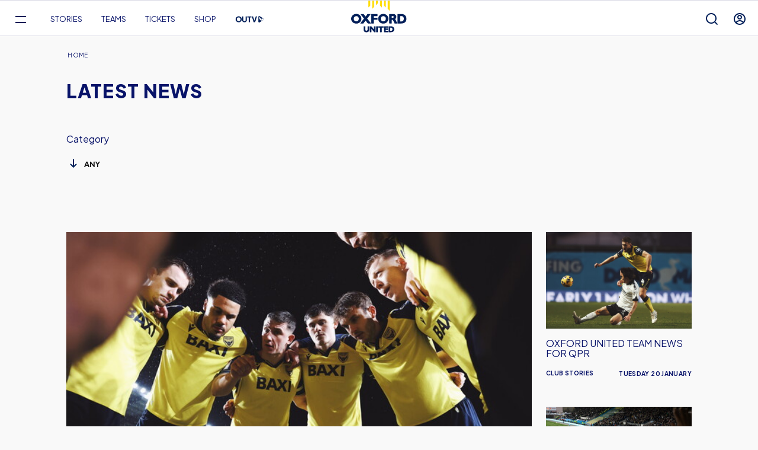

--- FILE ---
content_type: text/html; charset=UTF-8
request_url: https://www.oufc.co.uk/news?tags=friendlies
body_size: 39615
content:
<!DOCTYPE html>
<html lang="en" dir="ltr" prefix="content: http://purl.org/rss/1.0/modules/content/  dc: http://purl.org/dc/terms/  foaf: http://xmlns.com/foaf/0.1/  og: http://ogp.me/ns#  rdfs: http://www.w3.org/2000/01/rdf-schema#  schema: http://schema.org/  sioc: http://rdfs.org/sioc/ns#  sioct: http://rdfs.org/sioc/types#  skos: http://www.w3.org/2004/02/skos/core#  xsd: http://www.w3.org/2001/XMLSchema# ">
  <head>
    <meta charset="utf-8" />
<script async="async" src="https://pagead2.googlesyndication.com/tag/js/gpt.js"></script>
<script type="text/javascript">window.ClubcastRegistry = window.ClubcastRegistry || [];</script>
<meta name="apple-itunes-app" content="app-id=6739311737" />
<script type="text/javascript">(function(w,d,s,l,i){w[l]=w[l]||[];var f=d.getElementsByTagName(s)[0],e=d.createElement(s);e.async=true;
e.src='https://api.clubcast.co.uk/analytics/cda.js?id='+i;f.parentNode.insertBefore(e,f);w.cde=w.cde||[];})
(window,document,'script','cda','oxf');</script>
<link rel="canonical" href="https://www.oufc.co.uk/news" />
<meta name="msapplication-TileColor" content="#ffdd0a" />
<meta name="theme-color" content="#ffdd0a" />
<meta name="Generator" content="Drupal 10 (https://www.drupal.org)" />
<meta name="MobileOptimized" content="width" />
<meta name="HandheldFriendly" content="true" />
<meta name="viewport" content="width=device-width, initial-scale=1.0" />
<style type="text/css">#m-ad-slot-22492 { width: 300px; height: 250px; }</style>
<style type="text/css">#m-ad-slot-22489 { width: 300px; height: 250px; }</style>
<style type="text/css">#m-ad-slot-22486 { width: 300px; height: 250px; }</style>
<style type="text/css">#m-ad-slot-22483 { width: 300px; height: 250px; }</style>
<meta name="title" content="Latest News" />
<meta name="description" content="Latest News from Oxford United Football Club" />
<meta name="keywords" content="news, latest news, Oxford United Football Club news" />
<link rel="manifest" href="/site.webmanifest" />
<link rel="apple-touch-icon" sizes="180x180" href="https://cdn.oufc.co.uk/sites/default/files/favicons/apple-touch-icon.png?t97bsf" />
<link rel="icon" type="image/png" sizes="32x32" href="https://cdn.oufc.co.uk/sites/default/files/favicons/favicon-32x32.png?t97bsf" />
<link rel="icon" type="image/png" sizes="16x16" href="https://cdn.oufc.co.uk/sites/default/files/favicons/favicon-16x16.png?t97bsf" />
<link rel="manifest" href="https://cdn.oufc.co.uk/sites/default/files/favicons/site.webmanifest?t97bsf" />
<link rel="mask-icon" href="https://cdn.oufc.co.uk/sites/default/files/favicons/safari-pinned-tab.svg?t97bsf" color="#081369" />
<script>(function(w,d,s,l,i){w[l]=w[l]||[];w[l].push({'gtm.start':new Date().getTime(),event:'gtm.js'});var f=d.getElementsByTagName(s)[0];var j=d.createElement(s);var dl=l!='dataLayer'?'&l='+l:'';j.src='https://www.googletagmanager.com/gtm.js?id='+i+dl+'';j.async=true;f.parentNode.insertBefore(j,f);})(window,document,'script','dataLayer','GTM-M225KPPN');</script>

    <title>Latest News | Oxford United Football Club</title>
    <link rel="stylesheet" media="all" href="/sites/default/files/css/css_iHn7HedwFx3LkexCV4Lv0w3SBsycefAXscaZ2LCQFLQ.css?delta=0&amp;language=en&amp;theme=oxford&amp;include=[base64]" />
<link rel="stylesheet" media="all" href="/sites/default/files/css/css_iNEOnS3WIEkhGbg_b-xT00u6aMxNBW19wR514u9owV8.css?delta=1&amp;language=en&amp;theme=oxford&amp;include=[base64]" />
<link rel="stylesheet" media="all" href="https://fonts.googleapis.com/css2?family=Plus+Jakarta+Sans:ital,wght@0,200..800;1,200..800&amp;display=swap" />
<link rel="stylesheet" media="all" href="/themes/custom/oxford/css/mega_navigation.9dca9fcf135972968fdf.css?t97dku" />
<link rel="stylesheet" media="all" href="/themes/custom/oxford/css/filters.771ed08439185f45f3f8.css?t97dku" />
<link rel="stylesheet" media="all" href="/themes/custom/oxford/css/news_page.9dd224e8711a3dcff756.css?t97dku" />
<link rel="stylesheet" media="all" href="/themes/custom/oxford/css/news_page_grid.64c401d2ee4756c0bf65.css?t97dku" />
<link rel="stylesheet" media="all" href="/themes/custom/oxford/css/style.51895f9888020353f116.css?t97dku" />
<link rel="stylesheet" media="all" href="/themes/custom/oxford/css/global.be7c54babf9716bfbd57.css?t97dku" />
<link rel="stylesheet" media="all" href="/themes/custom/oxford/css/node_article.28e152aeca27e18b4a78.css?t97dku" />
<link rel="stylesheet" media="all" href="/themes/custom/oxford/css/node_article_teaser.8d94183d1bf77c292245.css?t97dku" />
<link rel="stylesheet" media="all" href="/themes/custom/clubcast/css/targeting_badge.d723fc606dd12ccc59ca.css?t97dku" />
<link rel="stylesheet" media="all" href="/themes/custom/oxford/css/node_navigation.8a86d227b32e7cc22004.css?t97dku" />
<link rel="stylesheet" media="all" href="/themes/custom/clubcast/css/node_teaser.31d6cfe0d16ae931b73c.css?t97dku" />
<link rel="stylesheet" media="all" href="/themes/custom/oxford/css/pagination.0b4ab8d4db958d8a7daa.css?t97dku" />
<link rel="stylesheet" media="all" href="/themes/custom/oxford/css/cookie_consent.ec2cf2be23372c4ab00a.css?t97dku" />
<link rel="stylesheet" media="all" href="/themes/custom/oxford/css/inline_nav.7c5877f517fbf8ea04fc.css?t97dku" />
<link rel="stylesheet" media="all" href="/sites/default/files/css/css_F1EvGWR6YvUAQg6R1rXuoecwyGnXJxh6Owl-9ClkxfA.css?delta=17&amp;language=en&amp;theme=oxford&amp;include=[base64]" />

    
  </head>
  <body class="path-news">
        <a href="#main-content" class="visually-hidden focusable skip-link">
      Skip to main content
    </a>
    <noscript><iframe src="https://www.googletagmanager.com/ns.html?id=GTM-M225KPPN" height="0" width="0" style="display:none;visibility:hidden"></iframe></noscript>
      <div class="dialog-off-canvas-main-canvas" data-off-canvas-main-canvas>
    <div class="layout-container">
            <header role="banner" class="m-header">
      <div class="m-header__inner">
                  <div class="m-header__logo">
            <a href="https://www.oufc.co.uk/" class="m-header__logo-link">
              <span class="show-for-sr">Back to homepage</span>
                <svg class="m-header__logo-img" width="97" height="32" viewBox="0 0 97 32" xmlns="http://www.w3.org/2000/svg">
    <g fill="#001F59" fill-rule="evenodd">
        <path d="M81.071.205a.324.324 0 0 0-.325.323v15.815c0 .178.145.323.325.323h6.203c2.268 0 4.142-.468 5.603-1.379l.184-.12c.313-.21.616-.433.89-.688 1.571-1.457 2.366-3.48 2.366-6.016 0-2.417-.783-4.419-2.327-5.952a7.452 7.452 0 0 0-.93-.769c-.06-.043-.122-.088-.183-.13C91.48.682 89.744.206 87.692.206h-6.621zm4.064 3.545h2.074c1.492 0 2.645.418 3.426 1.24.786.828 1.185 1.99 1.185 3.452 0 1.411-.395 2.557-1.173 3.408-.77.844-1.912 1.271-3.394 1.271h-2.118V3.75zM66.74.205a.324.324 0 0 0-.324.323v15.815c0 .178.145.323.324.323h3.742a.324.324 0 0 0 .323-.323v-6.095h.75c.272 0 .527.083.778.236.061.037.122.077.183.123.07.055.14.108.209.175.4.38.9 1.293 1.49 2.708.606 1.461 1.04 2.469 1.287 2.991a.321.321 0 0 0 .293.185H79.9a.323.323 0 0 0 .294-.456c-.271-.603-.55-1.232-.83-1.868-.03-.066-.057-.129-.088-.195l-.096-.22c-.311-.712-.629-1.44-.952-2.192-.573-1.336-1.169-2.248-1.81-2.765 1.505-.895 2.268-2.202 2.268-3.894 0-1.344-.494-2.505-1.463-3.45-.97-.944-2.24-1.421-3.774-1.421h-6.71zm4.065 3.545h1.57c.051 0 .091.007.141.009 1.469.05 1.674.797 1.674 1.456 0 .485-.144.844-.44 1.093-.297.252-.713.381-1.234.39-.02 0-.036.004-.055.004h-1.656V3.75zM55.99 0c-1.495 0-2.833.282-4.016.823-.061.026-.124.053-.183.082a8.085 8.085 0 0 0-2.265 1.627c-1.122 1.146-1.854 2.442-2.213 3.86a8.29 8.29 0 0 0-.014 4.06c.355 1.459 1.1 2.776 2.247 3.923a8.136 8.136 0 0 0 2.245 1.592c.059.03.122.056.183.083 1.187.539 2.524.82 4.016.82.942 0 1.824-.114 2.648-.335l.183-.054a8.26 8.26 0 0 0 3.58-2.117c1.66-1.663 2.503-3.656 2.503-5.922 0-2.238-.83-4.222-2.467-5.905A8.12 8.12 0 0 0 58.821.381l-.183-.049A10.317 10.317 0 0 0 55.99 0m0 3.941c1.058 0 1.926.263 2.648.773.065.046.122.102.183.152.124.099.253.187.368.304.8.817 1.209 1.916 1.209 3.272 0 1.346-.408 2.445-1.21 3.264-.114.117-.243.205-.367.306-.06.05-.118.106-.183.152-.72.514-1.589.776-2.648.776-1.348 0-2.4-.404-3.216-1.234a3.999 3.999 0 0 1-.8-1.206 4.148 4.148 0 0 1-.183-.501 5.34 5.34 0 0 1 0-3.105c.052-.176.11-.345.183-.509.199-.452.456-.865.8-1.215.816-.826 1.868-1.229 3.216-1.229M35.273 16.666h3.742c.18 0 .323-.145.323-.323V10.18h6.279a.324.324 0 0 0 .325-.323V6.958a.325.325 0 0 0-.325-.325h-6.279V3.75h6.279c.179 0 .324-.144.324-.324V.528a.324.324 0 0 0-.324-.323H35.273a.3.3 0 0 0-.114.023.32.32 0 0 0-.209.3v15.815c0 .178.144.323.323.323M17.551 2.146l.183.231 4.562 5.774-4.562 5.86-.183.236-1.475 1.897a.321.321 0 0 0-.036.34.322.322 0 0 0 .29.182h4.781a.323.323 0 0 0 .259-.127l3.029-3.955.185-.24.531-.695 3.813 4.893a.332.332 0 0 0 .257.124h4.855a.324.324 0 0 0 .253-.526l-.812-1.018-2.052-2.579-.183-.232-3.316-4.168 3.316-4.3.183-.237L33.481.944l.17-.219a.322.322 0 0 0 .033-.339.317.317 0 0 0-.174-.149c-.037-.014-.073-.032-.116-.032H28.64c-.101 0-.198.047-.259.129l-3.266 4.328-.531-.695-.185-.239L21.797.33a.326.326 0 0 0-.257-.125h-4.854a.323.323 0 0 0-.255.525l1.12 1.416z"/>
        <path d="M8.935 0C7.058 0 5.422.438 4.04 1.29c-.06.037-.123.067-.183.107-.495.323-.958.7-1.384 1.135C.83 4.21 0 6.197 0 8.442c0 2.282.838 4.279 2.492 5.933.422.422.876.79 1.364 1.104.06.04.122.07.183.108 1.388.848 3.024 1.282 4.896 1.282a10.635 10.635 0 0 0 1.952-.178c1.74-.325 3.235-1.1 4.46-2.327 1.097-1.1 1.829-2.343 2.204-3.713.077-.279.137-.565.184-.856.07-.44.114-.89.114-1.353 0-.462-.045-.91-.114-1.35a7.943 7.943 0 0 0-.184-.853c-.371-1.354-1.091-2.596-2.168-3.702C14.167 1.29 12.659.501 10.887.174l-.183-.03A10.97 10.97 0 0 0 8.935 0m0 3.941c.66 0 1.245.101 1.769.297.064.025.12.06.183.088.465.201.883.474 1.248.844.8.817 1.208 1.916 1.208 3.272 0 1.346-.407 2.445-1.21 3.264a3.87 3.87 0 0 1-1.246.848c-.063.029-.119.064-.183.088a4.97 4.97 0 0 1-1.769.298c-1.348 0-2.4-.404-3.215-1.234-.815-.831-1.214-1.9-1.214-3.264 0-1.356.41-2.455 1.214-3.272.815-.826 1.867-1.229 3.215-1.229M64.473 31.55v-1.77a.322.322 0 0 0-.323-.323h-4.158V27.78h3.862c.18 0 .325-.146.325-.323v-1.77a.325.325 0 0 0-.325-.326h-3.862v-1.379h4.066a.324.324 0 0 0 .323-.323v-1.77a.325.325 0 0 0-.323-.326h-6.677a.324.324 0 0 0-.323.325v9.663c0 .18.145.325.323.325h6.769c.18 0 .323-.146.323-.325M47.363 23.982h3.002v7.569c0 .18.144.325.323.325h2.287a.325.325 0 0 0 .324-.325v-7.569h3c.18 0 .325-.146.325-.323v-1.771a.325.325 0 0 0-.325-.325h-8.936a.325.325 0 0 0-.323.325v1.77c0 .178.146.324.323.324M43.904 21.572a.32.32 0 0 0-.279.316v9.663c0 .163.12.292.279.316.014.002.028.009.044.009h2.286c.18 0 .325-.146.325-.325v-9.663a.325.325 0 0 0-.325-.325h-2.286c-.016 0-.03.007-.044.01M39.96 31.757a.32.32 0 0 0 .25.119h1.932c.016 0 .03-.007.045-.009a.322.322 0 0 0 .279-.316v-9.663a.321.321 0 0 0-.279-.316c-.014-.002-.029-.009-.045-.009h-2.287a.325.325 0 0 0-.323.325v5.01l-1.253-1.512-.185-.22-2.89-3.486a.324.324 0 0 0-.25-.117h-2.095a.325.325 0 0 0-.326.325v9.663c0 .18.146.325.326.325h2.285c.18 0 .325-.146.325-.325v-5.283l2.625 3.209.185.224 1.682 2.056zM31.521 27.372v-5.484a.325.325 0 0 0-.091-.224.317.317 0 0 0-.184-.09c-.016-.004-.032-.01-.048-.01H28.91a.324.324 0 0 0-.323.324v5.39c0 .68-.176 1.183-.538 1.538-.363.356-.842.53-1.465.53-.597 0-1.061-.17-1.42-.517-.356-.345-.53-.8-.53-1.387v-5.554a.331.331 0 0 0-.235-.307c-.03-.007-.056-.018-.088-.018h-2.293a.324.324 0 0 0-.323.325v5.499c0 1.472.44 2.623 1.309 3.42.391.36.863.626 1.395.823.063.023.118.056.185.077.596.194 1.27.293 2.027.293 1.549 0 2.766-.397 3.615-1.178.361-.332.629-.743.839-1.202a4.747 4.747 0 0 0 .365-1.151 6.45 6.45 0 0 0 .091-1.097M65.548 21.563c-.021 0-.04.01-.062.013a.32.32 0 0 0-.26.312v9.663a.32.32 0 0 0 .26.312c.021.004.04.013.062.013h3.792c1.165 0 2.165-.201 2.993-.59.063-.031.124-.062.183-.094.364-.19.699-.417.99-.686.987-.914 1.486-2.184 1.486-3.77 0-1.512-.49-2.765-1.46-3.725-.302-.3-.644-.55-1.016-.756-.06-.035-.12-.072-.183-.103-.777-.39-1.691-.589-2.738-.589h-4.047zm2.61 2.419h1.143c.887 0 1.542.236 2.002.72.457.481.689 1.162.689 2.02 0 .842-.223 1.496-.684 1.999-.453.495-1.1.736-1.982.736h-1.167v-5.475z"/>
    </g>
  </svg>
            </a>
          </div>
                                  <div class="m-header__main">
                                      <div class="m-header__nav">
                                                    <div class="region region-primary-menu">
    <div class="views-exposed-form m-form-exposed m-search block block-views block-views-exposed-filter-blockcc-search-page-1" data-drupal-selector="views-exposed-form-cc-search-page-1" id="block-oxford-oxford-search">
  
    
      <form action="/search" method="get" id="views-exposed-form-cc-search-page-1" accept-charset="UTF-8">
  <div class="form--inline clearfix">
  <div class="js-form-item form-item js-form-type-textfield form-type-textfield js-form-item-results-for form-item-results-for">
      <label for="edit-results-for">Search</label>
        <input data-drupal-selector="edit-results-for" type="text" id="edit-results-for" name="results_for" value="" size="30" maxlength="128" class="form-text" />

        </div>
<div data-drupal-selector="edit-actions" class="form-actions js-form-wrapper form-wrapper" id="edit-actions--3"><input data-drupal-selector="edit-submit-cc-search" type="submit" id="edit-submit-cc-search" value="Apply" class="button js-form-submit form-submit" />
</div>

</div>

</form>

  </div>
<nav role="navigation" aria-labelledby="block-oxford-meganavigation-menu" id="block-oxford-meganavigation" class="block block-menu navigation menu--mega-navigation m-main-nav">
            
  <h2 class="visually-hidden" id="block-oxford-meganavigation-menu">Mega Navigation</h2>
  

        

<div class="m-main-nav__distinct-wrapper">
      <ul data-region="primary_menu" class="menu-level-0 m-main-nav__menu m-main-nav__menu--hide_all m-main-nav__menu--hide-on-tablet-mobile">
                                            <li class="menu-item menu-item--expanded m-main-nav__mobile-menu">
              <span class="m-main-nav__menu-item-icon">
                  <button class="m-hamburger js--toggle-menu" type="button" aria-label="Toggle site navigation">
                    <span class="m-hamburger__box" aria-hidden="true">
                      <span class="m-hamburger__inner"></span>
                    </span>
                  </button>
                </span>
              </span>
                                                  
          

    <ul class="menu-level-1 submenu submenu--condensed">
                                            <li data-is-primary-submenu="true" class="menu-item menu-item--expanded">
            <a href="/news" data-drupal-link-system-path="news">Stories</a>
            
                          
          

    <ul class="menu-level-2 submenu submenu--full">
                                            <li class="menu-item">
            <a href="/news" data-drupal-link-system-path="news">Latest</a>
            
                          
          
      


                      </li>
        
                                                <li class="menu-item">
            <a href="/news?category=7&amp;field_tags_target_id=All" data-drupal-link-query="{&quot;category&quot;:&quot;7&quot;,&quot;field_tags_target_id&quot;:&quot;All&quot;}" data-drupal-link-system-path="news">Club</a>
            
                          
          
      


                      </li>
        
                                                <li class="menu-item">
            <a href="/news?category=12&amp;field_tags_target_id=All" data-drupal-link-query="{&quot;category&quot;:&quot;12&quot;,&quot;field_tags_target_id&quot;:&quot;All&quot;}" data-drupal-link-system-path="news">Fixtures</a>
            
                          
          
      


                      </li>
        
                                                <li class="menu-item">
            <a href="/news?category=5&amp;field_tags_target_id=All" data-drupal-link-query="{&quot;category&quot;:&quot;5&quot;,&quot;field_tags_target_id&quot;:&quot;All&quot;}" data-drupal-link-system-path="news">Tickets</a>
            
                          
          
      


                      </li>
        
                                                <li class="menu-item">
            <a href="/news?category=11&amp;field_tags_target_id=All" data-drupal-link-query="{&quot;category&quot;:&quot;11&quot;,&quot;field_tags_target_id&quot;:&quot;All&quot;}" data-drupal-link-system-path="news">Commercial</a>
            
                          
          
      


                      </li>
        
                                                <li class="menu-item">
            <a href="/news-category/women" data-drupal-link-system-path="taxonomy/term/2480">Women</a>
            
                          
          
      


                      </li>
        
                                                <li class="menu-item">
            <a href="/news?category=8&amp;field_tags_target_id=All" data-drupal-link-query="{&quot;category&quot;:&quot;8&quot;,&quot;field_tags_target_id&quot;:&quot;All&quot;}" data-drupal-link-system-path="news">Academy</a>
            
                          
          
      


                      </li>
        
                                                <li class="menu-item">
            <a href="/news?category=13&amp;field_tags_target_id=All" data-drupal-link-query="{&quot;category&quot;:&quot;13&quot;,&quot;field_tags_target_id&quot;:&quot;All&quot;}" data-drupal-link-system-path="news">Community</a>
            
                          
          
      


                      </li>
        
                                                <li class="menu-item">
            <a href="/news?category=10&amp;field_tags_target_id=All" data-drupal-link-query="{&quot;category&quot;:&quot;10&quot;,&quot;field_tags_target_id&quot;:&quot;All&quot;}" data-drupal-link-system-path="news">Match previews</a>
            
                          
          
      


                      </li>
        
                                                <li class="menu-item">
            <a href="/news?category=9&amp;field_tags_target_id=All" data-drupal-link-query="{&quot;category&quot;:&quot;9&quot;,&quot;field_tags_target_id&quot;:&quot;All&quot;}" data-drupal-link-system-path="news">Match reports</a>
            
                          
          
      


                      </li>
        
                                                <li class="menu-item">
            <a href="/news?category=2472&amp;field_tags_target_id=All" data-drupal-link-query="{&quot;category&quot;:&quot;2472&quot;,&quot;field_tags_target_id&quot;:&quot;All&quot;}" data-drupal-link-system-path="news">New Stadium</a>
            
                          
          
      


                      </li>
        
          </ul>


      


                      </li>
        
                                                <li class="menu-item menu-item--expanded">
            <a href="/squad/62" data-drupal-link-system-path="squad/62">Teams</a>
            
                          
          

    <ul class="menu-level-2 submenu submenu--full">
                                            <li class="menu-item menu-item--expanded">
            <a href="/squad/62" data-drupal-link-system-path="squad/62">Men&#039;s Team</a>
            
                          
          

    <ul class="menu-level-3 submenu submenu--full">
                                            <li class="menu-item">
            <a href="/fixture/list/62" data-drupal-link-system-path="fixture/list/62">Fixtures</a>
            
                          
          
      


                      </li>
        
                                                <li class="menu-item">
            <a href="/fixture/result/62" data-drupal-link-system-path="fixture/result/62">Results</a>
            
                          
          
      


                      </li>
        
                                                <li class="menu-item">
            <a href="/squad/62" data-drupal-link-system-path="squad/62">Squad</a>
            
                          
          
      


                      </li>
        
                                                <li class="menu-item">
            <a href="/table/62" data-drupal-link-system-path="table/62">League Table</a>
            
                          
          
      


                      </li>
        
          </ul>


      


                      </li>
        
                                                <li class="menu-item menu-item--expanded">
            <a href="/squad/960" data-drupal-link-system-path="squad/960">Women&#039;s Team</a>
            
                          
          

    <ul class="menu-level-3 submenu submenu--full">
                                            <li class="menu-item">
            <a href="/fixture/list/960" data-drupal-link-system-path="fixture/list/960">Fixtures</a>
            
                          
          
      


                      </li>
        
                                                <li class="menu-item">
            <a href="/fixture/result/960" data-drupal-link-system-path="fixture/result/960">Results</a>
            
                          
          
      


                      </li>
        
                                                <li class="menu-item">
            <a href="/squad/960" data-drupal-link-system-path="squad/960">Squad</a>
            
                          
          
      


                      </li>
        
                                                <li class="menu-item">
            <a href="https://fulltime.thefa.com/index.html;jsessionid=0825D45407BD37756479D150934F85A3?selectedSeason=665134431&amp;selectedFixtureGroupAgeGroup=0&amp;selectedDivision=724051318&amp;selectedCompetition=0">League Table</a>
            
                          
          
      


                      </li>
        
          </ul>


      


                      </li>
        
                                                <li class="menu-item menu-item--expanded">
            <a href="https://www.oufc.co.uk/squad/1008">Under 21s</a>
            
                          
          

    <ul class="menu-level-3 submenu submenu--full">
                                            <li class="menu-item">
            <a href="https://www.oufc.co.uk/fixture/list/1008">Fixtures</a>
            
                          
          
      


                      </li>
        
                                                <li class="menu-item">
            <a href="https://www.oufc.co.uk/fixture/result/1008">Results</a>
            
                          
          
      


                      </li>
        
                                                <li class="menu-item">
            <a href="https://www.oufc.co.uk/squad/1008">Squad</a>
            
                          
          
      


                      </li>
        
          </ul>


      


                      </li>
        
                                                <li class="menu-item menu-item--expanded">
            <a href="/fixture/list/949" data-drupal-link-system-path="fixture/list/949">Under 18s</a>
            
                          
          

    <ul class="menu-level-3 submenu submenu--full">
                                            <li class="menu-item">
            <a href="/fixture/list/949" data-drupal-link-system-path="fixture/list/949">Fixtures</a>
            
                          
          
      


                      </li>
        
                                                <li class="menu-item">
            <a href="/fixture/result/949" data-drupal-link-system-path="fixture/result/949">Results</a>
            
                          
          
      


                      </li>
        
                                                <li class="menu-item">
            <a href="/squad/949" data-drupal-link-system-path="squad/949">Squad</a>
            
                          
          
      


                      </li>
        
          </ul>


      


                      </li>
        
          </ul>


      


                      </li>
        
                                                <li class="menu-item menu-item--expanded">
            <a href="/" data-drupal-link-system-path="&lt;front&gt;">Tickets</a>
            
                          
          

    <ul class="menu-level-2 submenu submenu--full">
                                            <li class="menu-item">
            <a href="https://www.eticketing.co.uk/oxfordunited/">Buy Tickets</a>
            
                          
          
      


                      </li>
        
                                                <li class="menu-item">
            <a href="/home-tickets" data-drupal-link-system-path="node/25197">Home Tickets</a>
            
                          
          
      


                      </li>
        
                                                <li class="menu-item">
            <a href="/sale-dates" data-drupal-link-system-path="node/27214">On Sale Dates</a>
            
                          
          
      


                      </li>
        
                                                <li class="menu-item">
            <a href="/united-oxford-202526-memberships" data-drupal-link-system-path="node/26954">2025/26 MEMBERSHIPS</a>
            
                          
          
      


                      </li>
        
                                                <li class="menu-item">
            <a href="/ticket-exchange" data-drupal-link-system-path="node/25707">Ticket Exchange</a>
            
                          
          
      


                      </li>
        
                                                <li class="menu-item">
            <a href="/ticket-forwarding-upgrades" data-drupal-link-system-path="node/26007">Ticket Forwarding &amp; Upgrades</a>
            
                          
          
      


                      </li>
        
                                                <li class="menu-item">
            <a href="https://www.eticketing.co.uk/oxfordunited/Events?preFilter=16&amp;preFilterName=OUFC%20Women%27s%20Games">Buy Women&#039;s Team Tickets</a>
            
                          
          
      


                      </li>
        
                                                <li class="menu-item">
            <a href="/london-road-coach-travel" data-drupal-link-system-path="node/25212">London Road Coach Travel</a>
            
                          
          
      


                      </li>
        
                                                <li class="menu-item">
            <a href="/meet-team" data-drupal-link-system-path="node/26460">Meet the Ticketing Team</a>
            
                          
          
      


                      </li>
        
                                                <li class="menu-item">
            <a href="/tickets/tickets-frequently-asked-questions" data-drupal-link-system-path="node/25892">Tickets - FAQs</a>
            
                          
          
      


                      </li>
        
                                                <li class="menu-item">
            <a href="/ticket-terms-and-conditions" data-drupal-link-system-path="node/25218">Ticket Terms &amp; Conditions</a>
            
                          
          
      


                      </li>
        
          </ul>


      


                      </li>
        
                                                <li class="menu-item menu-item--expanded">
            <a href="/" data-drupal-link-system-path="&lt;front&gt;">Shop</a>
            
                          
          

    <ul class="menu-level-2 submenu submenu--full">
                                            <li class="menu-item">
            <a href="https://www.oufcshop.co.uk/">Shop Online</a>
            
                          
          
      


                      </li>
        
                                                <li class="menu-item">
            <a href="/club-shop-information" data-drupal-link-system-path="node/25230">Club Shop Information</a>
            
                          
          
      


                      </li>
        
                                                <li class="menu-item">
            <a href="/us-cash-all-you-need-know">U&#039;s Cash</a>
            
                          
          
      


                      </li>
        
                                                <li class="menu-item">
            <a href="/birl" data-drupal-link-system-path="node/27068">Birl</a>
            
                          
          
      


                      </li>
        
                                                <li class="menu-item">
            <a href="https://theterracestore.com/collections/oxford-united">The Terrace</a>
            
                          
          
      


                      </li>
        
                                                <li class="menu-item">
            <a href="https://art-of-football.com/collections/oxford-united">Art of Football</a>
            
                          
          
      


                      </li>
        
                                                <li class="menu-item">
            <a href="/meet-team" data-drupal-link-system-path="node/26460">Meet the Retail Team</a>
            
                          
          
      


                      </li>
        
          </ul>


      


                      </li>
        
                                                <li class="menu-item menu-item--expanded">
            <a href="/" data-drupal-link-system-path="&lt;front&gt;">Fans &amp; Supporters</a>
            
                          
          

    <ul class="menu-level-2 submenu submenu--full">
                                            <li class="menu-item">
            <a href="/fan-advisory-board" data-drupal-link-system-path="node/27544">Fan Advisory Board</a>
            
                          
          
      


                      </li>
        
                                                <li class="menu-item">
            <a href="https://cdn.oufc.co.uk/sites/default/files/2025-10/OUFC_Matchday%20Guide_Oct2025.pdf">Matchday Guide 2025/26</a>
            
                          
          
      


                      </li>
        
                                                <li class="menu-item">
            <a href="https://www.ouitc.org/event/2025-2026-mascot-packages/">2025/26 Mascot Packages</a>
            
                          
          
      


                      </li>
        
                                                <li class="menu-item">
            <a href="/202526-fan-engagement-plan" data-drupal-link-system-path="node/25224">Fan Engagement Plan</a>
            
                          
          
      


                      </li>
        
                                                <li class="menu-item">
            <a href="/family" data-drupal-link-system-path="node/25200">Family</a>
            
                          
          
      


                      </li>
        
                                                <li class="menu-item">
            <a href="/burger-menu/fans-supporters/disabled-supporters" data-drupal-link-system-path="node/25215">Disabled Supporters</a>
            
                          
          
      


                      </li>
        
                                                <li class="menu-item">
            <a href="/first-time-fans" data-drupal-link-system-path="node/25221">First Time Fans</a>
            
                          
          
      


                      </li>
        
                                                <li class="menu-item">
            <a href="/getting-kassam-stadium" data-drupal-link-system-path="node/25206">Getting To The Kassam Stadium</a>
            
                          
          
      


                      </li>
        
                                                <li class="menu-item">
            <a href="/visiting-supporters" data-drupal-link-system-path="node/25209">Visiting Supporters</a>
            
                          
          
      


                      </li>
        
                                                <li class="menu-item">
            <a href="https://oxfordunited.typeform.com/HTMessages2526">Matchday HT Messages</a>
            
                          
          
      


                      </li>
        
          </ul>


      


                      </li>
        
                                                <li class="menu-item menu-item--expanded">
            <a href="/" data-drupal-link-system-path="&lt;front&gt;">Hospitality</a>
            
                          
          

    <ul class="menu-level-2 submenu submenu--full">
                                            <li class="menu-item">
            <a href="/202526-half-seasonal-hospitality" data-drupal-link-system-path="node/26966">2025/26 SEASONAL HOSPITALITY</a>
            
                          
          
      


                      </li>
        
                                                <li class="menu-item">
            <a href="/matchday-hospitality-202526" data-drupal-link-system-path="node/27226">Matchday Hospitality</a>
            
                          
          
      


                      </li>
        
                                                <li class="menu-item">
            <a href="/202526-seasonal-hospitality/hospitality-faqs-202526" data-drupal-link-system-path="node/26989">Hospitality FAQs</a>
            
                          
          
      


                      </li>
        
          </ul>


      


                      </li>
        
                                                <li class="menu-item menu-item--expanded">
            <a href="/" data-drupal-link-system-path="&lt;front&gt;">Commercial</a>
            
                          
          

    <ul class="menu-level-2 submenu submenu--full">
                                            <li class="menu-item">
            <a href="https://www.oufc.co.uk/warm-winter-baxi">Warm Up For Winter With Baxi</a>
            
                          
          
      


                      </li>
        
                                                <li class="menu-item">
            <a href="/202526-business-club" data-drupal-link-system-path="node/26950">Business Club </a>
            
                          
          
      


                      </li>
        
                                                <li class="menu-item">
            <a href="/matchday-sponsorship-202526" data-drupal-link-system-path="node/25236">Matchday Sponsorship </a>
            
                          
          
      


                      </li>
        
                                                <li class="menu-item">
            <a href="/player-sponsorship-202526" data-drupal-link-system-path="node/27040">Player Sponsorship</a>
            
                          
          
      


                      </li>
        
                                                <li class="menu-item">
            <a href="/uniteds-energy-playbook" data-drupal-link-system-path="node/26463">UNITED&#039;S ENERGY PLAYBOOK</a>
            
                          
          
      


                      </li>
        
                                                <li class="menu-item">
            <a href="/partners" data-drupal-link-system-path="node/25587">Club Partners</a>
            
                          
          
      


                      </li>
        
          </ul>


      


                      </li>
        
                                                <li class="menu-item menu-item--expanded">
            <a href="/" data-drupal-link-system-path="&lt;front&gt;">Club</a>
            
                          
          

    <ul class="menu-level-2 submenu submenu--full">
                                            <li class="menu-item">
            <a href="/contact-us" data-drupal-link-system-path="node/25257">Contact Us</a>
            
                          
          
      


                      </li>
        
                                                <li class="menu-item">
            <a href="/club-history" data-drupal-link-system-path="node/25284">Club History</a>
            
                          
          
      


                      </li>
        
                                                <li class="menu-item">
            <a href="/burger-menu/club/club-information" data-drupal-link-system-path="node/25260">Club Information</a>
            
                          
          
      


                      </li>
        
                                                <li class="menu-item">
            <a href="/vacancies-oxford-united" data-drupal-link-system-path="node/25934">Club Vacancies</a>
            
                          
          
      


                      </li>
        
                                                <li class="menu-item">
            <a href="/can-we-talk" data-drupal-link-system-path="node/27684">Can We Talk?</a>
            
                          
          
      


                      </li>
        
                                                <li class="menu-item">
            <a href="https://oufcstadium.co.uk/">New Oxford United Stadium</a>
            
                          
          
      


                      </li>
        
                                                <li class="menu-item">
            <a href="/united-run-dept" data-drupal-link-system-path="node/26316">United Run Dept. </a>
            
                          
          
      


                      </li>
        
                                                <li class="menu-item">
            <a href="https://www.ouitc.org/programme/oxford-united-advanced-football-programme/">Oxford Advanced Football Programme</a>
            
                          
          
      


                      </li>
        
                                                <li class="menu-item">
            <a href="/oxford-sports-park" data-drupal-link-system-path="node/25326">Oxford Sports Park</a>
            
                          
          
      


                      </li>
        
                                                <li class="menu-item">
            <a href="https://ouitc.org/">Oxford United in the Community</a>
            
                          
          
      


                      </li>
        
                                                <li class="menu-item menu-item--expanded">
            <a href="/safeguarding" data-drupal-link-system-path="node/25302">Safeguarding</a>
            
                          
          

    <ul class="menu-level-3 submenu submenu--full">
                                            <li class="menu-item">
            <a href="/equality-diversity-and-inclusion" data-drupal-link-system-path="node/28079">Equality, Diversity, and Inclusion</a>
            
                          
          
      


                      </li>
        
          </ul>


      


                      </li>
        
          </ul>


      


                      </li>
        
                                                <li class="menu-item menu-item--expanded">
            <a href="/outv" data-drupal-link-system-path="node/25359">OUTV</a>
            
                          
          

    <ul class="menu-level-2 submenu submenu--full">
                                            <li class="menu-item">
            <a href="/outv" data-drupal-link-system-path="node/25359">Home of OUTV</a>
            
                          
          
      


                      </li>
        
                                                <li class="menu-item menu-item--expanded">
            <a href="/outv" data-drupal-link-system-path="node/25359">Home</a>
            
                          
          

    <ul class="menu-level-3 submenu submenu--full">
                                            <li class="menu-item">
            <a href="/video/section?feed=b200814c-691d-45bc-84d9-450ead3c34d7&amp;section=94a20db5-0d60-48e0-b371-a067dff41952" data-drupal-link-query="{&quot;feed&quot;:&quot;b200814c-691d-45bc-84d9-450ead3c34d7&quot;,&quot;section&quot;:&quot;94a20db5-0d60-48e0-b371-a067dff41952&quot;}" data-drupal-link-system-path="video/section">Latest Videos</a>
            
                          
          
      


                      </li>
        
                                                <li class="menu-item">
            <a href="https://www.oufc.co.uk/video/section?feed=01deccdd-2454-445a-ae1b-5dde183586da&amp;section=b266ff0d-69f1-4e6c-b6f9-22ffcdfb7af9">Icon Stories Series</a>
            
                          
          
      


                      </li>
        
                                                <li class="menu-item">
            <a href="/video/section?feed=01deccdd-2454-445a-ae1b-5dde183586da&amp;section=457bc26c-3eae-45da-aea5-b0e570ab54a1" data-drupal-link-query="{&quot;feed&quot;:&quot;01deccdd-2454-445a-ae1b-5dde183586da&quot;,&quot;section&quot;:&quot;457bc26c-3eae-45da-aea5-b0e570ab54a1&quot;}" data-drupal-link-system-path="video/section">Highlights</a>
            
                          
          
      


                      </li>
        
                                                <li class="menu-item">
            <a href="/video/section?feed=01deccdd-2454-445a-ae1b-5dde183586da&amp;section=9eaf7455-cdbc-4559-a081-2f48ebc9d375" data-drupal-link-query="{&quot;feed&quot;:&quot;01deccdd-2454-445a-ae1b-5dde183586da&quot;,&quot;section&quot;:&quot;9eaf7455-cdbc-4559-a081-2f48ebc9d375&quot;}" data-drupal-link-system-path="video/section">Extended Highlights</a>
            
                          
          
      


                      </li>
        
                                                <li class="menu-item">
            <a href="/video/section?feed=01deccdd-2454-445a-ae1b-5dde183586da&amp;section=e5320b0c-7f32-493f-ac07-86b9dfafb6a2" data-drupal-link-query="{&quot;feed&quot;:&quot;01deccdd-2454-445a-ae1b-5dde183586da&quot;,&quot;section&quot;:&quot;e5320b0c-7f32-493f-ac07-86b9dfafb6a2&quot;}" data-drupal-link-system-path="video/section">Full Match Replays</a>
            
                          
          
      


                      </li>
        
                                                <li class="menu-item">
            <a href="/video/section?feed=01deccdd-2454-445a-ae1b-5dde183586da&amp;section=acee949e-a8d3-4724-b0b7-981aa3123318" data-drupal-link-query="{&quot;feed&quot;:&quot;01deccdd-2454-445a-ae1b-5dde183586da&quot;,&quot;section&quot;:&quot;acee949e-a8d3-4724-b0b7-981aa3123318&quot;}" data-drupal-link-system-path="video/section">Manager Interviews</a>
            
                          
          
      


                      </li>
        
                                                <li class="menu-item">
            <a href="/video/section?feed=01deccdd-2454-445a-ae1b-5dde183586da&amp;section=8635aea0-dbef-4a74-8aab-f33cee086f60" data-drupal-link-query="{&quot;feed&quot;:&quot;01deccdd-2454-445a-ae1b-5dde183586da&quot;,&quot;section&quot;:&quot;8635aea0-dbef-4a74-8aab-f33cee086f60&quot;}" data-drupal-link-system-path="video/section">Player Interviews</a>
            
                          
          
      


                      </li>
        
                                                <li class="menu-item">
            <a href="https://www.oufc.co.uk/video/section?feed=01deccdd-2454-445a-ae1b-5dde183586da&amp;section=c54f48fa-fc27-47b5-86fd-3502511f9050">Press Conferences</a>
            
                          
          
      


                      </li>
        
                                                <li class="menu-item">
            <a href="https://www.oufc.co.uk/video/section?feed=01deccdd-2454-445a-ae1b-5dde183586da&amp;section=d1c3d013-5972-4c46-b01f-c5cfdc2d8a2e">Women&#039;s Team</a>
            
                          
          
      


                      </li>
        
                                                <li class="menu-item">
            <a href="/video/section?feed=01deccdd-2454-445a-ae1b-5dde183586da&amp;section=3f79ce27-4010-47b3-821a-d57876d65cbc" data-drupal-link-query="{&quot;feed&quot;:&quot;01deccdd-2454-445a-ae1b-5dde183586da&quot;,&quot;section&quot;:&quot;3f79ce27-4010-47b3-821a-d57876d65cbc&quot;}" data-drupal-link-system-path="video/section">Access All Areas</a>
            
                          
          
      


                      </li>
        
                                                <li class="menu-item">
            <a href="/video/section?feed=01deccdd-2454-445a-ae1b-5dde183586da&amp;section=1333cce1-dede-4942-90cd-db49f83f9cd4" data-drupal-link-query="{&quot;feed&quot;:&quot;01deccdd-2454-445a-ae1b-5dde183586da&quot;,&quot;section&quot;:&quot;1333cce1-dede-4942-90cd-db49f83f9cd4&quot;}" data-drupal-link-system-path="video/section">Features</a>
            
                          
          
      


                      </li>
        
          </ul>


      


                      </li>
        
                                                <li class="menu-item menu-item--expanded">
            <a href="/outv-packages" data-drupal-link-system-path="node/27050">Subscription Packages</a>
            
                          
          

    <ul class="menu-level-3 submenu submenu--full">
                                            <li class="menu-item">
            <a href="/outv-video-packages">Buy Subscription</a>
            
                          
          
      


                      </li>
        
          </ul>


      


                      </li>
        
                                                <li class="menu-item">
            <a href="/video/live" data-drupal-link-system-path="video/live">Watch Live</a>
            
                          
          
      


                      </li>
        
                                                <li class="menu-item">
            <a href="https://www.oufc.co.uk/where-watch">Where to Watch</a>
            
                          
          
      


                      </li>
        
                                                <li class="menu-item">
            <a href="/outv-frequently-asked-questions" data-drupal-link-system-path="node/25562">Frequently Asked Questions</a>
            
                          
          
      


                      </li>
        
          </ul>


      


                      </li>
        
          </ul>


      


                      </li>
        
                                                <li class="menu-item menu-item--expanded menu-item--active-trail">
            <a href="/news" data-drupal-link-system-path="news">STORIES</a>
            
                          
          

    <ul class="menu-level-1 submenu submenu--full">
                                            <li class="menu-item">
            <a href="/news" data-drupal-link-system-path="news">Latest</a>
            
                          
          
      


                      </li>
        
                                                <li class="menu-item">
            <a href="/news?category=7&amp;field_tags_target_id=All" data-drupal-link-query="{&quot;category&quot;:&quot;7&quot;,&quot;field_tags_target_id&quot;:&quot;All&quot;}" data-drupal-link-system-path="news">Club</a>
            
                          
          
      


                      </li>
        
                                                <li class="menu-item">
            <a href="/news?category=12&amp;field_tags_target_id=All" data-drupal-link-query="{&quot;category&quot;:&quot;12&quot;,&quot;field_tags_target_id&quot;:&quot;All&quot;}" data-drupal-link-system-path="news">Fixtures</a>
            
                          
          
      


                      </li>
        
                                                <li class="menu-item">
            <a href="/news?category=5&amp;field_tags_target_id=All" data-drupal-link-query="{&quot;category&quot;:&quot;5&quot;,&quot;field_tags_target_id&quot;:&quot;All&quot;}" data-drupal-link-system-path="news">Tickets</a>
            
                          
          
      


                      </li>
        
                                                <li class="menu-item">
            <a href="/news?category=11&amp;field_tags_target_id=All" data-drupal-link-query="{&quot;category&quot;:&quot;11&quot;,&quot;field_tags_target_id&quot;:&quot;All&quot;}" data-drupal-link-system-path="news">Commercial</a>
            
                          
          
      


                      </li>
        
                                                <li class="menu-item">
            <a href="/news-category/women" data-drupal-link-system-path="taxonomy/term/2480">Women</a>
            
                          
          
      


                      </li>
        
                                                <li class="menu-item">
            <a href="/news?category=8&amp;field_tags_target_id=All" data-drupal-link-query="{&quot;category&quot;:&quot;8&quot;,&quot;field_tags_target_id&quot;:&quot;All&quot;}" data-drupal-link-system-path="news">Academy</a>
            
                          
          
      


                      </li>
        
                                                <li class="menu-item">
            <a href="/news?category=13&amp;field_tags_target_id=All" data-drupal-link-query="{&quot;category&quot;:&quot;13&quot;,&quot;field_tags_target_id&quot;:&quot;All&quot;}" data-drupal-link-system-path="news">Community</a>
            
                          
          
      


                      </li>
        
                                                <li class="menu-item">
            <a href="/news?category=10&amp;field_tags_target_id=All" data-drupal-link-query="{&quot;category&quot;:&quot;10&quot;,&quot;field_tags_target_id&quot;:&quot;All&quot;}" data-drupal-link-system-path="news">Match Previews</a>
            
                          
          
      


                      </li>
        
                                                <li class="menu-item">
            <a href="/news?category=9&amp;field_tags_target_id=All" data-drupal-link-query="{&quot;category&quot;:&quot;9&quot;,&quot;field_tags_target_id&quot;:&quot;All&quot;}" data-drupal-link-system-path="news">Match Reports</a>
            
                          
          
      


                      </li>
        
                                                <li class="menu-item">
            <a href="/news?category=2472&amp;field_tags_target_id=All" data-drupal-link-query="{&quot;category&quot;:&quot;2472&quot;,&quot;field_tags_target_id&quot;:&quot;All&quot;}" data-drupal-link-system-path="news">New Stadium</a>
            
                          
          
      


                      </li>
        
          </ul>


      


                      </li>
        
                                                <li class="menu-item menu-item--expanded">
            <a href="/squad/62" data-drupal-link-system-path="squad/62">Teams</a>
            
                          
          

    <ul class="menu-level-1 submenu submenu--full">
                                            <li class="menu-item menu-item--expanded">
            <a href="/squad/62" data-drupal-link-system-path="squad/62">Men&#039;s</a>
            
                          
          

    <ul class="menu-level-2 submenu submenu--full">
                                            <li class="menu-item">
            <a href="/fixture/list/62" data-drupal-link-system-path="fixture/list/62">Fixtures</a>
            
                          
          
      


                      </li>
        
                                                <li class="menu-item">
            <a href="/fixture/result/62" data-drupal-link-system-path="fixture/result/62">Results</a>
            
                          
          
      


                      </li>
        
                                                <li class="menu-item">
            <a href="/squad/62" data-drupal-link-system-path="squad/62">Squad</a>
            
                          
          
      


                      </li>
        
                                                <li class="menu-item">
            <a href="/table/62" data-drupal-link-system-path="table/62">League Table</a>
            
                          
          
      


                      </li>
        
          </ul>


      


                      </li>
        
                                                <li class="menu-item menu-item--expanded">
            <a href="/squad/960" data-drupal-link-system-path="squad/960">Women&#039;s</a>
            
                          
          

    <ul class="menu-level-2 submenu submenu--full">
                                            <li class="menu-item">
            <a href="/fixture/list/960" data-drupal-link-system-path="fixture/list/960">Fixtures</a>
            
                          
          
      


                      </li>
        
                                                <li class="menu-item">
            <a href="/fixture/result/960" data-drupal-link-system-path="fixture/result/960">Results</a>
            
                          
          
      


                      </li>
        
                                                <li class="menu-item">
            <a href="/squad/960" data-drupal-link-system-path="squad/960">Squad</a>
            
                          
          
      


                      </li>
        
                                                <li class="menu-item">
            <a href="https://fulltime.thefa.com/index.html;jsessionid=0825D45407BD37756479D150934F85A3?selectedSeason=665134431&amp;selectedFixtureGroupAgeGroup=0&amp;selectedDivision=724051318&amp;selectedCompetition=0">League Table</a>
            
                          
          
      


                      </li>
        
          </ul>


      


                      </li>
        
                                                <li class="menu-item menu-item--expanded">
            <a href="https://www.oufc.co.uk/squad/1008">Under 21s</a>
            
                          
          

    <ul class="menu-level-2 submenu submenu--full">
                                            <li class="menu-item">
            <a href="https://www.oufc.co.uk/fixture/list/1008">Fixtures</a>
            
                          
          
      


                      </li>
        
                                                <li class="menu-item">
            <a href="https://www.oufc.co.uk/fixture/result/1008">Results</a>
            
                          
          
      


                      </li>
        
                                                <li class="menu-item">
            <a href="https://www.oufc.co.uk/squad/1008">Squad</a>
            
                          
          
      


                      </li>
        
          </ul>


      


                      </li>
        
                                                <li class="menu-item menu-item--expanded">
            <a href="/fixture/list/949" data-drupal-link-system-path="fixture/list/949">Under 18s</a>
            
                          
          

    <ul class="menu-level-2 submenu submenu--full">
                                            <li class="menu-item">
            <a href="/fixture/list/949" data-drupal-link-system-path="fixture/list/949">Fixtures</a>
            
                          
          
      


                      </li>
        
                                                <li class="menu-item">
            <a href="/fixture/result/949" data-drupal-link-system-path="fixture/result/949">Results</a>
            
                          
          
      


                      </li>
        
                                                <li class="menu-item">
            <a href="/squad/949" data-drupal-link-system-path="squad/949">Squad</a>
            
                          
          
      


                      </li>
        
          </ul>


      


                      </li>
        
          </ul>


      


                      </li>
        
                                                <li class="menu-item menu-item--expanded">
            <a href="https://www.eticketing.co.uk/oxfordunited/">Tickets</a>
            
                          
          

    <ul class="menu-level-1 submenu submenu--full">
                                            <li class="menu-item">
            <a href="https://www.eticketing.co.uk/oxfordunited/">Buy Tickets</a>
            
                          
          
      


                      </li>
        
                                                <li class="menu-item">
            <a href="/home-tickets" data-drupal-link-system-path="node/25197">Home Tickets</a>
            
                          
          
      


                      </li>
        
                                                <li class="menu-item">
            <a href="/sale-dates" data-drupal-link-system-path="node/27214">On Sale Dates</a>
            
                          
          
      


                      </li>
        
                                                <li class="menu-item">
            <a href="/united-oxford-202526-memberships" data-drupal-link-system-path="node/26954">2025/26 MEMBERSHIPS</a>
            
                          
          
      


                      </li>
        
                                                <li class="menu-item">
            <a href="/ticket-exchange" data-drupal-link-system-path="node/25707">Ticket Exchange</a>
            
                          
          
      


                      </li>
        
                                                <li class="menu-item">
            <a href="/ticket-forwarding-upgrades" data-drupal-link-system-path="node/26007">Ticket Forwarding &amp; Upgrades</a>
            
                          
          
      


                      </li>
        
                                                <li class="menu-item">
            <a href="https://www.eticketing.co.uk/oxfordunited/Events?preFilter=16&amp;preFilterName=OUFC%20Women%27s%20Games">Buy Women&#039;s Team Tickets</a>
            
                          
          
      


                      </li>
        
                                                <li class="menu-item">
            <a href="/tickets/tickets-frequently-asked-questions" data-drupal-link-system-path="node/25892">Tickets - FAQs</a>
            
                          
          
      


                      </li>
        
                                                <li class="menu-item">
            <a href="/ticket-terms-and-conditions" data-drupal-link-system-path="node/25218">Ticket Terms &amp; Conditions</a>
            
                          
          
      


                      </li>
        
                                                <li class="menu-item">
            <a href="/meet-team" data-drupal-link-system-path="node/26460">Meet the Ticketing Team</a>
            
                          
          
      


                      </li>
        
          </ul>


      


                      </li>
        
                                                <li class="menu-item">
            <a href="https://www.oufcshop.co.uk/">SHOP</a>
            
                          
          
      


                      </li>
        
                                                <li class="menu-item menu-item--expanded">
            <a href="/outv" data-drupal-link-system-path="node/25359">OUTV</a>
            
                          
          

    <ul class="menu-level-1 submenu submenu--full">
                                            <li class="menu-item menu-item--expanded">
            <a href="/outv" data-drupal-link-system-path="node/25359">Home </a>
            
                          
          

    <ul class="menu-level-2 submenu submenu--full">
                                            <li class="menu-item">
            <a href="/video/section?feed=b200814c-691d-45bc-84d9-450ead3c34d7&amp;section=94a20db5-0d60-48e0-b371-a067dff41952" data-drupal-link-query="{&quot;feed&quot;:&quot;b200814c-691d-45bc-84d9-450ead3c34d7&quot;,&quot;section&quot;:&quot;94a20db5-0d60-48e0-b371-a067dff41952&quot;}" data-drupal-link-system-path="video/section">Latest Videos</a>
            
                          
          
      


                      </li>
        
                                                <li class="menu-item">
            <a href="https://www.oufc.co.uk/video/section?feed=01deccdd-2454-445a-ae1b-5dde183586da&amp;section=b266ff0d-69f1-4e6c-b6f9-22ffcdfb7af9">Icon Stories Series</a>
            
                          
          
      


                      </li>
        
                                                <li class="menu-item">
            <a href="/video/section?feed=01deccdd-2454-445a-ae1b-5dde183586da&amp;section=457bc26c-3eae-45da-aea5-b0e570ab54a1" data-drupal-link-query="{&quot;feed&quot;:&quot;01deccdd-2454-445a-ae1b-5dde183586da&quot;,&quot;section&quot;:&quot;457bc26c-3eae-45da-aea5-b0e570ab54a1&quot;}" data-drupal-link-system-path="video/section">Highlights</a>
            
                          
          
      


                      </li>
        
                                                <li class="menu-item">
            <a href="/video/section?feed=01deccdd-2454-445a-ae1b-5dde183586da&amp;section=9eaf7455-cdbc-4559-a081-2f48ebc9d375" data-drupal-link-query="{&quot;feed&quot;:&quot;01deccdd-2454-445a-ae1b-5dde183586da&quot;,&quot;section&quot;:&quot;9eaf7455-cdbc-4559-a081-2f48ebc9d375&quot;}" data-drupal-link-system-path="video/section">Extended Highlights</a>
            
                          
          
      


                      </li>
        
                                                <li class="menu-item">
            <a href="/video/section?feed=01deccdd-2454-445a-ae1b-5dde183586da&amp;section=e5320b0c-7f32-493f-ac07-86b9dfafb6a2" data-drupal-link-query="{&quot;feed&quot;:&quot;01deccdd-2454-445a-ae1b-5dde183586da&quot;,&quot;section&quot;:&quot;e5320b0c-7f32-493f-ac07-86b9dfafb6a2&quot;}" data-drupal-link-system-path="video/section">Full Match Replays</a>
            
                          
          
      


                      </li>
        
                                                <li class="menu-item">
            <a href="/video/section?feed=01deccdd-2454-445a-ae1b-5dde183586da&amp;section=acee949e-a8d3-4724-b0b7-981aa3123318" data-drupal-link-query="{&quot;feed&quot;:&quot;01deccdd-2454-445a-ae1b-5dde183586da&quot;,&quot;section&quot;:&quot;acee949e-a8d3-4724-b0b7-981aa3123318&quot;}" data-drupal-link-system-path="video/section">Manager Interviews</a>
            
                          
          
      


                      </li>
        
                                                <li class="menu-item">
            <a href="/video/section?feed=01deccdd-2454-445a-ae1b-5dde183586da&amp;section=8635aea0-dbef-4a74-8aab-f33cee086f60" data-drupal-link-query="{&quot;feed&quot;:&quot;01deccdd-2454-445a-ae1b-5dde183586da&quot;,&quot;section&quot;:&quot;8635aea0-dbef-4a74-8aab-f33cee086f60&quot;}" data-drupal-link-system-path="video/section">Player Interviews</a>
            
                          
          
      


                      </li>
        
                                                <li class="menu-item">
            <a href="https://www.oufc.co.uk/video/section?feed=01deccdd-2454-445a-ae1b-5dde183586da&amp;section=c54f48fa-fc27-47b5-86fd-3502511f9050">Press Conferences</a>
            
                          
          
      


                      </li>
        
                                                <li class="menu-item">
            <a href="https://www.oufc.co.uk/video/section?feed=01deccdd-2454-445a-ae1b-5dde183586da&amp;section=d1c3d013-5972-4c46-b01f-c5cfdc2d8a2e">Women&#039;s Team</a>
            
                          
          
      


                      </li>
        
                                                <li class="menu-item">
            <a href="/video/section?feed=01deccdd-2454-445a-ae1b-5dde183586da&amp;section=3f79ce27-4010-47b3-821a-d57876d65cbc" data-drupal-link-query="{&quot;feed&quot;:&quot;01deccdd-2454-445a-ae1b-5dde183586da&quot;,&quot;section&quot;:&quot;3f79ce27-4010-47b3-821a-d57876d65cbc&quot;}" data-drupal-link-system-path="video/section">Access All Areas</a>
            
                          
          
      


                      </li>
        
                                                <li class="menu-item">
            <a href="/video/section?feed=01deccdd-2454-445a-ae1b-5dde183586da&amp;section=1333cce1-dede-4942-90cd-db49f83f9cd4" data-drupal-link-query="{&quot;feed&quot;:&quot;01deccdd-2454-445a-ae1b-5dde183586da&quot;,&quot;section&quot;:&quot;1333cce1-dede-4942-90cd-db49f83f9cd4&quot;}" data-drupal-link-system-path="video/section">Features</a>
            
                          
          
      


                      </li>
        
          </ul>


      


                      </li>
        
                                                <li class="menu-item menu-item--expanded">
            <a href="/outv-packages" data-drupal-link-system-path="node/27050">Subscription Packages</a>
            
                          
          

    <ul class="menu-level-2 submenu submenu--full">
                                            <li class="menu-item">
            <a href="/outv-video-packages">Buy Subscription</a>
            
                          
          
      


                      </li>
        
          </ul>


      


                      </li>
        
                                                <li class="menu-item menu-item--expanded">
            <a href="/video/live" data-drupal-link-system-path="video/live">Watch Live</a>
            
                          
          

    <ul class="menu-level-2 submenu submenu--full">
                                            <li class="menu-item">
            <a href="https://www.oufc.co.uk/where-watch">Where to Watch</a>
            
                          
          
      


                      </li>
        
          </ul>


      


                      </li>
        
                                                <li class="menu-item">
            <a href="/outv-frequently-asked-questions" data-drupal-link-system-path="node/25562">Frequently Asked Questions</a>
            
                          
          
      


                      </li>
        
          </ul>


      


                      </li>
        
          </ul>

</div>

  </nav>

  </div>

                                
              </div>
                           <div class="m-header__actions">
    <button class="m-header__actions-btn js--toggle-account-menu" aria-label="Toggle account menu">
              <span class="m-header__actions-text">Log in</span>
            <svg width="24px" height="24px" class="m-header__actions-icon m-header__actions-icon--open" viewBox="0 0 24 24" version="1.1" xmlns="http://www.w3.org/2000/svg" xmlns:xlink="http://www.w3.org/1999/xlink">
        <title>icon / account</title>
        <g id="icon-/-account" stroke="none" stroke-width="1" fill="none" fill-rule="evenodd">
          <g id="Group" transform="translate(2, 2)" fill="#001F59" fill-rule="nonzero">
              <path d="M10,0 C15.5228,0 20,4.47715 20,10 C20,15.5228 15.5228,20 10,20 C4.47715,20 0,15.5228 0,10 C0,4.47715 4.47715,0 10,0 Z M10.1597,14 C8.1243,14 6.29182,14.8687 5.01276,16.2556 C6.38039,17.3474 8.114,18 10,18 C11.9695,18 13.7727,17.2883 15.1666,16.1081 C13.8956,14.8074 12.1219,14 10.1597,14 Z M10,2 C5.58172,2 2,5.58172 2,10 C2,11.8106 2.6015,13.4807 3.61557,14.8214 C5.25639,13.0841 7.58144,12 10.1597,12 C12.6441,12 14.8933,13.0066 16.5218,14.6342 C17.4526,13.3267 18,11.7273 18,10 C18,5.58172 14.4183,2 10,2 Z M10,3 C12.2091,3 14,4.79086 14,7 C14,9.2091 12.2091,11 10,11 C7.79086,11 6,9.2091 6,7 C6,4.79086 7.79086,3 10,3 Z M10,5 C8.8954,5 8,5.89543 8,7 C8,8.1046 8.8954,9 10,9 C11.1046,9 12,8.1046 12,7 C12,5.89543 11.1046,5 10,5 Z" id="Shape"></path>
          </g>
        </g>
      </svg>
      <svg aria-hidden="true" class="m-header__actions-icon m-header__actions-icon--close" width="24" height="24" viewBox="0 0 24 24" xmlns="http://www.w3.org/2000/svg">
        <path d="M19.425 4.782a1 1 0 0 1 0 1.415l-5.304 5.302 5.304 5.304a1 1 0 0 1 0 1.415l-.707.707a1 1 0 0 1-1.415 0L12 13.62l-5.302 5.304a1 1 0 0 1-1.415 0l-.707-.707a1 1 0 0 1 0-1.415L9.878 11.5 4.575 6.197a1 1 0 0 1 0-1.415l.707-.707a1 1 0 0 1 1.415 0l5.302 5.303 5.304-5.303a1 1 0 0 1 1.415 0l.707.707z" fill="#1E1E1E" fill-rule="evenodd"/>
      </svg>
    </button>
    <nav class="m-header-account">
                       <ul class="m-header-account__menu m-header-account__menu--logged-out">
          <li class="m-header-account__cta-label">
            <span>Welcome | Yellows Account</span>
          </li>
          <li class="m-header-account__cta m-header-account__cta--login menu-item">
            <a class="m-header__actions-link" href="https://login.oufc.co.uk/Auth/Login?successredirecturl=https%3A//www.oufc.co.uk/sso/sa/sports_alliance/login%3Ffinally%3D/&amp;returnvisitorurl=/&amp;tenantid=DZLHPM3HT0SEHxDSRYyuYw" aria-label="Login">
              Login
              <span class="menu-item-icon"></span>
            </a>
          </li>
          <li class="m-header-account__cta m-header-account__cta--register menu-item">
            <a class="m-header__actions-link" href="https://login.oufc.co.uk/Auth/Register?returnvisitorurl=https%3A//www.oufc.co.uk/" aria-label="Register">
              Register
              <span class="menu-item-icon"></span>
            </a>
          </li>
        </ul>
          </nav>
  </div>
              <div class="m-header__search">
    <button class="m-header__search-btn js--toggle-search" type="button" aria-label="Toggle search">
              <span class="m-header__search-btn-text">Search</span>
                          <svg width="24px" height="24px"  class="m-header__search-btn-icon js--toggle-search--open" viewBox="0 0 24 24" version="1.1" xmlns="http://www.w3.org/2000/svg" xmlns:xlink="http://www.w3.org/1999/xlink">
          <title>icon / search</title>
          <g id="icon-/-search" stroke="none" stroke-width="1" fill="none" fill-rule="evenodd">
            <g id="Group" transform="translate(2, 2)" fill="#001F59" fill-rule="nonzero">
                <path d="M16.031,14.6168 L20.3137,18.8995 L18.8995,20.3137 L14.6168,16.031 C13.0769,17.263 11.124,18 9,18 C4.032,18 0,13.968 0,9 C0,4.032 4.032,0 9,0 C13.968,0 18,4.032 18,9 C18,11.124 17.263,13.0769 16.031,14.6168 Z M14.0247,13.8748 C15.2475,12.6146 16,10.8956 16,9 C16,5.1325 12.8675,2 9,2 C5.1325,2 2,5.1325 2,9 C2,12.8675 5.1325,16 9,16 C10.8956,16 12.6146,15.2475 13.8748,14.0247 L14.0247,13.8748 Z" id="Shape"></path>
            </g>
          </g>
        </svg>
                    <svg aria-hidden="true" class="m-header__search-btn-icon js--toggle-search--close" width="24" height="24" viewBox="0 0 24 24" xmlns="http://www.w3.org/2000/svg">
          <path d="M19.425 4.782a1 1 0 0 1 0 1.415l-5.304 5.302 5.304 5.304a1 1 0 0 1 0 1.415l-.707.707a1 1 0 0 1-1.415 0L12 13.62l-5.302 5.304a1 1 0 0 1-1.415 0l-.707-.707a1 1 0 0 1 0-1.415L9.878 11.5 4.575 6.197a1 1 0 0 1 0-1.415l.707-.707a1 1 0 0 1 1.415 0l5.302 5.303 5.304-5.303a1 1 0 0 1 1.415 0l.707.707z" fill="#1E1E1E" fill-rule="evenodd"/>
        </svg>
          </button>
  </div>
          </div>
              </div>
    </header>
  
  
    <div class="region region-breadcrumb">
    <div id="block-oxford-breadcrumbs" class="block block-system block-system-breadcrumb-block">
  
    
        <nav role="navigation" aria-labelledby="system-breadcrumb" class="m-breadcrumb">
    <h2 id="system-breadcrumb" class="visually-hidden">Breadcrumb</h2>
    <ol class="m-breadcrumb__list">
          <li class="m-breadcrumb__item">
                  <a class="m-breadcrumb__link" href="/">Home</a>
              </li>
        </ol>
  </nav>

  </div>

  </div>


    <div class="region region-highlighted">
    <div data-drupal-messages-fallback class="hidden"></div>

  </div>

  

  <main role="main">
    <a id="main-content" tabindex="-1"></a>    <div class="layout-content">

                <div class="region region-content">
    <div id="block-oxford-pagetitle" class="m-page-title block block-core block-page-title-block">
  
    
      
  <h1 class="page-title">Latest News</h1>


  </div>
<div id="block-oxford-mainpagecontent" class="block block-system block-system-main-block">
  
    
        <div class="o-news-list o-news-grid">
    <div class="m-filters">
      <form class="views-exposed-form bef-exposed-form m-form-exposed" data-bef-auto-submit-full-form="" data-bef-auto-submit="" data-bef-auto-submit-delay="500" data-drupal-selector="views-exposed-form-cc-news-news-grid-block" action="/news" method="get" id="views-exposed-form-cc-news-news-grid-block" accept-charset="UTF-8">
  <div class="form--inline clearfix">
  <div class="js-form-item form-item js-form-type-select form-type-select js-form-item-category form-item-category">
      <label for="edit-category">Category</label>
        <select data-drupal-selector="edit-category" id="edit-category" name="category" class="form-select"><option value="All" selected="selected">Any</option><option value="8">Academy</option><option value="7">Club Stories</option><option value="11">Commercial</option><option value="13">Community</option><option value="12">Fixture Stories</option><option value="16">History</option><option value="15">Interviews</option><option value="10">Match Previews</option><option value="9">Match Reports</option><option value="2472">New Stadium</option><option value="5">Ticket Stories</option><option value="2480">Women</option><option value="17">Training</option></select>
        </div>
<div class="js-form-item form-item js-form-type-select form-type-select js-form-item-field-tags-target-id form-item-field-tags-target-id">
      <label for="edit-field-tags-target-id">Tags</label>
        <select data-drupal-selector="edit-field-tags-target-id" id="edit-field-tags-target-id" name="field_tags_target_id" class="form-select"><option value="All" selected="selected">Any</option><option value="1139">#HerGameToo</option><option value="1270">#hergametoo</option><option value="730">#OUFC10K</option><option value="1158">001 Taxis</option><option value="419">125</option><option value="466">125 dinner</option><option value="570">1893 Club</option><option value="878">1986</option><option value="866">2010</option><option value="892">2010 reunion</option><option value="401">2017/18</option><option value="1025">2020</option><option value="2144">2023/24</option><option value="61">50 Appearances</option><option value="475">50/50</option><option value="653">Aaron Heap</option><option value="1071">aasvogel</option><option value="175">Abbie Bensted</option><option value="80">Abingdon</option><option value="1271">Abingdon and Witney</option><option value="21">Academy</option><option value="558">academy</option><option value="1156">Academy Coaches</option><option value="410">Academy Update</option><option value="969">Academy vacancies</option><option value="786">Acadmy Update</option><option value="823">accommodation</option><option value="1186">Accommodation</option><option value="1194">Accounts</option><option value="1100">Accrington</option><option value="908">Accrington Stanley</option><option value="1065">activity</option><option value="1068">activity workbooks</option><option value="2458">Actonians</option><option value="1043">ADE Wills</option><option value="2149">adults with learning differences</option><option value="675">Advance</option><option value="1107">Advent Calendar</option><option value="932">advent calendar</option><option value="768">AFC Wimbledon</option><option value="679">AGM</option><option value="727">Ahmed Kashi</option><option value="1288">Aidan Elliott-Wheeler</option><option value="1061">Alan Hall</option><option value="507">Albie Hopkins</option><option value="527">Aldershot</option><option value="755">Alex Gorrin</option><option value="427">Alex MacDonald</option><option value="704">Alex Rodriguez-Gorrin</option><option value="76">Alice Russell</option><option value="24">Amari Davis-Stephenson</option><option value="813">Amazing Thailand</option><option value="1157">Ambassadors</option><option value="562">Amsterdam</option><option value="523">Amy Cranston</option><option value="87">Anais Trinci</option><option value="1302">Analysis</option><option value="192">analysis</option><option value="575">Andrew Knapton Award</option><option value="554">Andrew Proctor</option><option value="301">Andy Whing</option><option value="687">Anthony Forde</option><option value="791">app</option><option value="648">App</option><option value="486">Appeal</option><option value="373">Appleton</option><option value="47">Appointment</option><option value="576">April</option><option value="2481">Ardley</option><option value="421">Armani Little</option><option value="1088">Arsenal</option><option value="1099">Arsenal Tickets</option><option value="137">Arsenal U21</option><option value="893">Art of Football</option><option value="1165">Aston Villa</option><option value="143">Aston VIlla</option><option value="206">Athlete Centre</option><option value="100">Attendance</option><option value="935">Auction</option><option value="958">auction</option><option value="891">Award</option><option value="752">award</option><option value="590">awards</option><option value="99">Awards</option><option value="102">Awards evening</option><option value="1328">Awards evening 2023</option><option value="359">Away Kit</option><option value="463">away kit</option><option value="1138">Away Ticket</option><option value="405">Away tickets</option><option value="963">Away Tickets</option><option value="481">away tickets</option><option value="346">Away travel</option><option value="1301">Backroom</option><option value="660">backroom</option><option value="588">badge</option><option value="377">Ballboys and Ballgirls</option><option value="743">ballot</option><option value="748">Ballot</option><option value="838">BAME</option><option value="1121">Ban</option><option value="807">Banbury</option><option value="1172">Banbury United</option><option value="943">Bangkok Glass</option><option value="1141">Bank Holiday</option><option value="347">Barcelona</option><option value="995">Barnet</option><option value="313">Barnsley</option><option value="394">BBC Oxford</option><option value="215">Beavon</option><option value="1348">behaviour</option><option value="1370">Behaviour</option><option value="1321">Behind Closed Doors</option><option value="942">Ben Davis</option><option value="864">Ben Watt</option><option value="659">Ben Woodburn</option><option value="638">Berkoe</option><option value="153">Beth Lumsden</option><option value="458">betting</option><option value="896">Bibs</option><option value="1021">Bicester Hotel</option><option value="1008">BIcester Hotel Golf and Spa</option><option value="112">BIllericay</option><option value="55">Billericay Town</option><option value="1029">Billy Bodin</option><option value="1344">Billy Whitehurst</option><option value="350">Birmingham</option><option value="365">Birmingham City</option><option value="159">Birmingham City U21</option><option value="157">birmingham U21</option><option value="247">Black Friday</option><option value="550">Blackburn</option><option value="321">Blackmore</option><option value="1034">Blackpool</option><option value="652">Blind football</option><option value="1234">Blood Pressure</option><option value="450">Board</option><option value="992">Board Message</option><option value="1327">Boardroom</option><option value="983">Bolton</option><option value="1233">Bolton Wanderers</option><option value="761">Bournemouth</option><option value="534">Boxes</option><option value="522">boxing</option><option value="413">boxing day</option><option value="420">Boxing Day</option><option value="702">Brackley</option><option value="305">Bradford</option><option value="1356">Brandon Fleming</option><option value="455">Brandon Taverner</option><option value="609">Brannagan</option><option value="804">brentford</option><option value="344">Brentford</option><option value="938">Brian Horton</option><option value="1035">Brian Wood</option><option value="135">Bridgwater</option><option value="23">Bridgwater United</option><option value="276">Brighton &amp; Hove Albion</option><option value="19">Bristol City</option><option value="1028">bristol rovers</option><option value="263">Bristol Rovers</option><option value="1222">Bristol Street Motors Trophy</option><option value="1318">Britannia Club</option><option value="1162">Britannia Lounge</option><option value="166">brittany jeal</option><option value="193">Brogan Moore</option><option value="2514">Bromley</option><option value="310">Bryan</option><option value="1341">Btec</option><option value="1365">Burnley</option><option value="312">Burton</option><option value="488">burton</option><option value="1225">Burton Albion</option><option value="496">Bury</option><option value="965">buses</option><option value="498">Buses</option><option value="1272">Business Club</option><option value="540">Business Membership</option><option value="1059">cabling company</option><option value="628">Cabling Company</option><option value="1311">calendar</option><option value="882">call a mate</option><option value="1154">Cambridge</option><option value="1340">Cambridge United</option><option value="765">Cameron Brannagan</option><option value="297">Canice Carroll</option><option value="335">Captain</option><option value="328">Carabao</option><option value="555">Carabao cup</option><option value="376">Carabao Cup</option><option value="987">carabao cup</option><option value="375">Carabou Cup</option><option value="919">Cardiff</option><option value="189">cardiff</option><option value="690">Cardiff City</option><option value="45">Cardiff City Ladies</option><option value="1286">Carlisle</option><option value="95">Carly Johns</option><option value="390">Carroll</option><option value="826">case studies</option><option value="979">catering</option><option value="49">Cecily Wellesley-Smith</option><option value="374">Celtic</option><option value="1217">CEO</option><option value="407">chairman</option><option value="213">Chairman</option><option value="443">Chairman update</option><option value="647">Chambers-Parillon</option><option value="1057">chaokoh</option><option value="261">Charity</option><option value="795">charity</option><option value="156">Charlton</option><option value="988">charlton</option><option value="997">Charlton Athletic</option><option value="42">Chatham Town</option><option value="268">Checkatrade</option><option value="207">Checkatrade Trophy</option><option value="529">Chelsea</option><option value="1247">Chelsea U21</option><option value="504">Cheltenham</option><option value="57">Cheltenham Town</option><option value="1073">cherwell community larder</option><option value="150">Cheryl Williams</option><option value="204">Chichester</option><option value="225">Children</option><option value="283">Chris Allen</option><option value="692">Chris Cadden</option><option value="713">Chris Hackett</option><option value="1342">Chris Hogg</option><option value="459">Chris Short</option><option value="1337">Chris Tardif</option><option value="219">Christmas</option><option value="227">christmas</option><option value="1223">Christmas Extravaganza</option><option value="1120">Ciaron Brown</option><option value="1256">CIaron Brown</option><option value="605">clotet</option><option value="981">Club News</option><option value="1146">club record</option><option value="667">club shop</option><option value="1208">Club shop</option><option value="469">Club Shop</option><option value="1137">club statement</option><option value="1315">Coach</option><option value="108">Coach Travel</option><option value="345">Coaches</option><option value="180">coaches</option><option value="1014">coaching</option><option value="249">Coaching</option><option value="986">code of conduct</option><option value="393">Commercial</option><option value="1013">commercial</option><option value="1001">commercial brochure</option><option value="418">commercial update</option><option value="389">community</option><option value="222">Community</option><option value="1210">community update</option><option value="431">Competition</option><option value="933">Connal Trueman</option><option value="287">Constable</option><option value="858">contact</option><option value="239">Continental Cup</option><option value="798">Contract</option><option value="862">contract</option><option value="1019">contracts</option><option value="510">Corby</option><option value="788">Coronavirus</option><option value="733">coronavirus</option><option value="889">coronoavirus</option><option value="38">County Cup</option><option value="110">county cup</option><option value="874">course</option><option value="226">Course</option><option value="341">Courses</option><option value="398">courses</option><option value="519">coventry</option><option value="1170">Coventry</option><option value="556">Coventry City</option><option value="336">Covered Market</option><option value="391">covered market</option><option value="912">Covid</option><option value="749">covid</option><option value="1083">covid 19</option><option value="921">covid protocols</option><option value="787">Covid-19</option><option value="794">covid-19</option><option value="1334">CPR</option><option value="800">Craig Short</option><option value="107">Crawley Wasps</option><option value="901">Crep Protect</option><option value="785">Crewe</option><option value="1193">Crowd</option><option value="1354">Crowd Cam</option><option value="29">Crystal Palace</option><option value="260">Curtis Nelson</option><option value="821">cut outs</option><option value="158">Daisy Ackerman</option><option value="183">Daisy McLachlan</option><option value="678">Dan Agyei</option><option value="662">Dan Harris</option><option value="599">Darrell Clarke</option><option value="577">Darren Purse</option><option value="282">Darryl Eales</option><option value="326">Database</option><option value="603">database</option><option value="728">Dave Waterman</option><option value="238">David Hunt</option><option value="589">Day of Action</option><option value="315">Deadline Day</option><option value="611">Dementia UK</option><option value="859">denis smith</option><option value="715">Denis Smith</option><option value="85">departure</option><option value="96">departures</option><option value="1216">Derby</option><option value="492">Derby County</option><option value="294">Derek Fazackerley</option><option value="1218">Des Buckingham</option><option value="324">Development</option><option value="181">development</option><option value="92">Development Squad</option><option value="545">diary</option><option value="352">Diary</option><option value="456">Didcot</option><option value="693">Digital Tickets</option><option value="479">directors</option><option value="1372">Disability team</option><option value="1259">disabled fans</option><option value="1338">Disabled Football</option><option value="506">Disabled Supporters</option><option value="948">Discrimination</option><option value="1056">DIVERT</option><option value="1085">Djavan Anderson</option><option value="766">Doncaster</option><option value="240">Doncaster Belles</option><option value="962">down&#039;s syndrome</option><option value="553">draw</option><option value="318">Draw</option><option value="2457">dreaming spires</option><option value="956">Drew Ricketts</option><option value="814">Dylan AsonGanyi</option><option value="212">Eales</option><option value="1197">Easter</option><option value="695">Eastleigh</option><option value="630">Eastwood</option><option value="1174">EB Charging</option><option value="1152">Ed McGinty</option><option value="1339">Ed Waldron</option><option value="1032">Eddie Brearey</option><option value="978">Education</option><option value="563">efl</option><option value="852">Efl</option><option value="440">EFL</option><option value="1066">efl app</option><option value="616">EFL app</option><option value="1336">EFL Awards</option><option value="1046">EFL Day of Action</option><option value="894">EFL day of action</option><option value="1204">EFL Rewards</option><option value="994">EFL season launch</option><option value="696">EFL Trophy</option><option value="1009">Elijah Coe</option><option value="203">Ellie Noble</option><option value="2453">Ellie-Mae Richardson</option><option value="1045">Elliot Lee</option><option value="840">Elliott</option><option value="684">Elliott Moore</option><option value="176">Emily Wallace</option><option value="275">Emirates FA Cup</option><option value="584">end of season</option><option value="1202">End of Season</option><option value="1037">end of season awards</option><option value="1191">End Of Season Awards</option><option value="1196">End of Season Awards</option><option value="50">England</option><option value="451">Erick Thohir</option><option value="138">Erin Hartigan</option><option value="1195">Erion Zabeli</option><option value="408">esports</option><option value="67">ETC</option><option value="141">Euros</option><option value="1291">Everton</option><option value="1319">executive boxes</option><option value="93">Exeter</option><option value="632">Exeter City</option><option value="1314">Exhibition</option><option value="1316">Experience Oxfordshire</option><option value="1207">Eynsham</option><option value="1290">FA</option><option value="120">FA Cup</option><option value="781">FA Cup Draw</option><option value="944">FA Cup draw</option><option value="22">FA Youth Cup</option><option value="642">FA Youth cup</option><option value="424">Fabio Lopes</option><option value="231">Family</option><option value="607">Family Away Day</option><option value="1145">Family Day</option><option value="262">Family Room</option><option value="1212">Fan Cam</option><option value="1049">Fan Council</option><option value="976">Fan council</option><option value="1094">Fan Forum</option><option value="1355">Fan Guide</option><option value="750">fan guide</option><option value="758">fan return</option><option value="999">Fan Wall</option><option value="518">fans</option><option value="101">Fans</option><option value="841">fans at the game</option><option value="844">Fans at the game</option><option value="1030">Fans Council</option><option value="1020">fans council</option><option value="832">fans in stand</option><option value="1205">FAQ</option><option value="1200">FAQs</option><option value="378">Father&#039;s Day</option><option value="104">FAWN:</option><option value="63">FAWNL</option><option value="71">FAWNL Cup</option><option value="251">Fazackerley</option><option value="564">feature</option><option value="836">Feature</option><option value="665">Fenton&#039;s Fight</option><option value="663">Fentons Fight</option><option value="230">Ferguson</option><option value="646">Festive Offer</option><option value="615">Festive tickets</option><option value="737">FIFA</option><option value="1117">Fifty 50</option><option value="1349">FIfty/50</option><option value="411">Fifty/50</option><option value="1245">Fin Stevens</option><option value="366">finance</option><option value="1187">Finance</option><option value="453">fireworks</option><option value="982">First Team</option><option value="1118">Fit Fans</option><option value="349">Fixture</option><option value="1198">Fixture Change</option><option value="1309">Fixture release</option><option value="810">fixture release</option><option value="705">Fixture Release</option><option value="26">Fixtures</option><option value="147">fixtures</option><option value="789">flags</option><option value="779">FLDC</option><option value="281">Fleetwood</option><option value="654">Flexi ticket</option><option value="940">Flexi Tickets</option><option value="723">Food Bank</option><option value="619">Football for Peace</option><option value="884">Football For Peace</option><option value="449">Football Remembers</option><option value="1108">Football sessions</option><option value="1096">Football Specials</option><option value="712">Football Welcomes</option><option value="1352">Forest</option><option value="1106">Forest Green</option><option value="1101">Forest Green Rovers</option><option value="327">Forum</option><option value="1135">Fraser Barnsley</option><option value="533">Friendlies</option><option value="402">friendlies</option><option value="32">Friendly</option><option value="155">friendly</option><option value="691">Fulham</option><option value="877">furlough</option><option value="664">Futsal</option><option value="1112">Gallery</option><option value="671">Garry Parker</option><option value="2670">gary rowett</option><option value="747">Gatlin O&#039;Donkor</option><option value="532">Gavin Whyte</option><option value="130">Gemma Sims</option><option value="144">General manager</option><option value="886">Geoff Denial</option><option value="73">George Anthony</option><option value="2451">George Baldock</option><option value="1229">George Franklin</option><option value="676">George Thorne</option><option value="182">Georgia Clifford</option><option value="773">Get set to go</option><option value="264">GHM Player of the Month</option><option value="205">Gilbert</option><option value="103">Gillingham</option><option value="295">Gino van Kessel</option><option value="202">Girls</option><option value="68">Girls Pathway</option><option value="1254">Globe VHS</option><option value="1128">Goal of the month</option><option value="1243">Goal of the Month</option><option value="701">Goal of the season</option><option value="1074">goalcam</option><option value="629">Goalkeeper</option><option value="784">goalkeeper kit</option><option value="543">Goalkeeping</option><option value="464">goals</option><option value="360">Golf</option><option value="343">Golf Day</option><option value="1086">Grant Ferguson</option><option value="1244">Greg Leigh</option><option value="1231">Grimsby</option><option value="1230">Grimsby Town</option><option value="923">Group Tickets</option><option value="968">group tickets</option><option value="1142">Grundon</option><option value="126">Guard of Honour</option><option value="237">Guest of Honour</option><option value="2436">Gwalia</option><option value="640">Half season ticket</option><option value="1092">Half Season Tickets</option><option value="939">Half season tickets</option><option value="1123">Half time</option><option value="289">Half time draw</option><option value="2147">half-term camps</option><option value="216">Hampton and Richmond</option><option value="177">Hannah Mackenzie</option><option value="1306">Harry Routledge</option><option value="910">Hartlepool</option><option value="136">Hashtag</option><option value="70">Hashtag United</option><option value="220">Hats</option><option value="1007">Hayes &amp; Yeading</option><option value="88">Hayley Hoare</option><option value="200">Haynes</option><option value="371">Head Coach</option><option value="1283">Head of Education</option><option value="586">Health</option><option value="645">heap</option><option value="452">Heap</option><option value="1093">Helen &amp; Douglas House</option><option value="634">Helen and Douglas House</option><option value="848">help a friend</option><option value="54">Her Game Too</option><option value="911">Herbie Kane</option><option value="279">History</option><option value="880">HIstory</option><option value="235">history</option><option value="721">Holly Pickett</option><option value="1070">home kit sale</option><option value="517">home shirt</option><option value="1169">Home Shirt</option><option value="1296">Home tickets</option><option value="1104">Horndean</option><option value="875">Horrid Henry</option><option value="426">Hospital</option><option value="738">hospital</option><option value="621">Hospital Visit</option><option value="223">Hospital visit</option><option value="514">hospitality</option><option value="123">Hospitality</option><option value="1320">Host families</option><option value="1022">host families</option><option value="1048">Host family</option><option value="551">Housing</option><option value="825">how to buy</option><option value="334">Huddersfield</option><option value="353">Hull City</option><option value="524">Hungerford</option><option value="1357">Ian Atkins</option><option value="474">Ian Wright</option><option value="1307">Icons</option><option value="1260">Icons Restaurant</option><option value="125">Iesha Swaby</option><option value="399">ifollow</option><option value="208">iFollow</option><option value="2597">Indonesia</option><option value="602">injuries</option><option value="967">Injuries</option><option value="256">injury</option><option value="1087">Injury</option><option value="594">inspection</option><option value="834">instagram</option><option value="291">International</option><option value="491">international</option><option value="52">International call ups</option><option value="72">International Duty</option><option value="1240">Interview</option><option value="2484">interviews</option><option value="793">iPRO</option><option value="65">Ipswich</option><option value="62">Ipswich Town</option><option value="2463">Ipswich Town Women</option><option value="535">Ireland</option><option value="608">Isaac Buckley-Ricketts</option><option value="1150">Italy</option><option value="232">Ivo Pekalski</option><option value="714">Jack Casley</option><option value="2460">Jack Currie</option><option value="331">Jack Payne</option><option value="1060">Jack Stevens</option><option value="140">Jaime Gotch</option><option value="1228">James Beadle</option><option value="285">James Constable</option><option value="722">James Cowan</option><option value="947">James Golding</option><option value="355">James Henry</option><option value="1235">Jameson</option><option value="274">Jamie Brooks</option><option value="485">Jamie Hanson</option><option value="525">Jamie Mackie</option><option value="1072">January</option><option value="1081">January Sale</option><option value="3616">January Signings</option><option value="725">Jerome Sinclair</option><option value="624">Jim Smith</option><option value="1303">Job</option><option value="606">jobs</option><option value="1111">Jodi Jones</option><option value="69">Jodie Whitford-Stark</option><option value="1214">Joe Bennett</option><option value="581">Joe Cooke</option><option value="1362">Joe Kinnear</option><option value="861">Joe Skarz</option><option value="782">Joel Cooper</option><option value="209">Joey Beauchamp</option><option value="1257">John Lewis</option><option value="626">John Mousinho</option><option value="612">John Shuker</option><option value="489">Jonathan Mitchell</option><option value="724">Jonte Smith</option><option value="772">Jordan Obita</option><option value="998">Jordan Thorniley</option><option value="1124">Josh Johnson</option><option value="1250">Josh McEachran</option><option value="1163">Josh Murphy</option><option value="228">Josh Ruffels</option><option value="718">JP Pittman</option><option value="290">JT&#039;s Cocktails Golden Draw</option><option value="383">Juniors</option><option value="883">Karl robinson</option><option value="416">Karl Robinson</option><option value="650">Kash Siddiqi</option><option value="920">Kaspa&#039;s</option><option value="64">Kate Wiseman</option><option value="2678">Kaya Halil</option><option value="174">Kayleigh Hines</option><option value="1097">Kennington</option><option value="710">Kevin Berkoe</option><option value="1130">Kevin Thomas</option><option value="490">KIA</option><option value="656">Kick it out</option><option value="1077">kickstart</option><option value="1325">kidlington</option><option value="1180">Kidlington</option><option value="922">Kie Plumley</option><option value="856">kindness</option><option value="278">Kit</option><option value="357">kit</option><option value="1289">kit launch</option><option value="1292">Kit Launch</option><option value="812">kit release</option><option value="1363">Kyle Edwards</option><option value="1151">Kyle Joseph</option><option value="438">Kyran Lofthouse</option><option value="400">Ladies</option><option value="1215">Last Word</option><option value="186">Lauren Haynes</option><option value="428">League 1</option><option value="379">League Cup</option><option value="865">league statement</option><option value="58">Leah Burridge</option><option value="631">Leasing.com</option><option value="658">Leasing.com Trophy</option><option value="1003">LED signs</option><option value="601">Ledson</option><option value="332">Leeds</option><option value="1278">Leeds United</option><option value="881">legends</option><option value="1015">Leon Blackmore-Such</option><option value="770">Leon Chambers Parillon</option><option value="745">Leon Chambers-Parillon</option><option value="280">Les Robinson</option><option value="387">Les Taylor</option><option value="1199">Level Playing Field</option><option value="2450">Lewes</option><option value="1129">Lewis Bate</option><option value="1298">Lewis Price</option><option value="1241">Leyton Orient</option><option value="1160">LFE</option><option value="753">LGBT</option><option value="84">Liam Gilbert</option><option value="149">Liam GIlbert</option><option value="808">Liam kelly</option><option value="900">Liam Kelly</option><option value="1246">Liam Manning</option><option value="1268">Life Lessons</option><option value="79">Lily Stevens</option><option value="348">Lincoln</option><option value="1253">LIncoln</option><option value="381">Lincoln City</option><option value="2428">Lindbaek</option><option value="824">LinkedIn</option><option value="51">Lionesses</option><option value="846">Lions Barber Collective</option><option value="585">Liontrust</option><option value="122">liskeard athletic</option><option value="573">Liverpool</option><option value="320">Loan</option><option value="595">loan</option><option value="1190">loan players</option><option value="625">loan watch</option><option value="898">Loan Watch</option><option value="635">Loans</option><option value="415">loans</option><option value="769">lockdown</option><option value="172">Lockdown</option><option value="644">Lofthouse</option><option value="134">Lois Joslyn</option><option value="35">London Bees</option><option value="1330">London Marathon</option><option value="298">London Road Club</option><option value="689">London Road Coaches</option><option value="816">Loneliness</option><option value="744">loneliness</option><option value="538">LOngford</option><option value="539">Longford</option><option value="1284">Louis Griffiths</option><option value="580">Lounges</option><option value="1326">Love Football</option><option value="307">Lovell</option><option value="1201">Lucky U</option><option value="984">Luke McNally</option><option value="1332">Luton</option><option value="502">Macclesfield</option><option value="928">Mackenzie Chapman</option><option value="1182">Macron</option><option value="975">magazine</option><option value="467">Magazine</option><option value="1249">Maidenhead</option><option value="233">Malachi Napa</option><option value="860">malcolm crosby</option><option value="272">Man City</option><option value="448">Man of the Match</option><option value="304">Manager</option><option value="927">Manager of the Month</option><option value="478">Manchester City</option><option value="1238">Manor  Club</option><option value="309">Manor Club</option><option value="241">Manor club</option><option value="740">Manor Club Extra</option><option value="1115">Manor Flooring</option><option value="319">Mansfield</option><option value="719">Marathon</option><option value="515">Marcus Browne</option><option value="817">Marcus McGuane</option><option value="1335">Mark Creighton</option><option value="1285">Mark Harris</option><option value="732">Mark Sykes</option><option value="1347">Mark Thomas</option><option value="565">marketing</option><option value="81">Mascots</option><option value="759">mascots</option><option value="776">masks</option><option value="613">Match information</option><option value="620">Match pack</option><option value="902">Match Pack</option><option value="195">Match Preview</option><option value="1269">Match preview</option><option value="36">match report</option><option value="674">Match report</option><option value="197">Match Report</option><option value="1114">Match Sponsor</option><option value="1227">Match sponsor</option><option value="1277">Match Sponsors</option><option value="1317">Matchball sponsorship</option><option value="1173">Matchday</option><option value="493">Matt Taylor</option><option value="623">Matty Taylor</option><option value="229">McWilliams</option><option value="520">Membership</option><option value="996">membership</option><option value="618">mental health</option><option value="907">Mental health</option><option value="977">Mental Health</option><option value="1132">mental health day</option><option value="1261">Mental Health Day</option><option value="774">mental health tips</option><option value="1324">Merit League</option><option value="154">Merrick Will</option><option value="569">MGroup</option><option value="250">Mgroup</option><option value="432">Michael Elechi</option><option value="890">Mick Morris</option><option value="906">Mick Vinter</option><option value="959">Mickey Lewis</option><option value="934">Micky Lewis</option><option value="973">micky lewis</option><option value="314">Middlesbrough</option><option value="1075">Mide Shodipo</option><option value="284">Military</option><option value="444">Military Day</option><option value="879">Milk Cup</option><option value="2150">Milk Cup final</option><option value="672">MIllwall</option><option value="1038">mind</option><option value="909">MInd</option><option value="434">Mind</option><option value="511">MIND</option><option value="915">Minutes</option><option value="966">Miramar</option><option value="82">MK Dons</option><option value="955">Mola</option><option value="161">Molly Childerhouse</option><option value="185">Molly Peters</option><option value="1149">Morecambe</option><option value="697">Motherwell</option><option value="311">Mousinho</option><option value="1237">Movember</option><option value="681">Mural</option><option value="941">Museum</option><option value="1012">Muslim Athlete pledge</option><option value="2683">Naomi Bedeau</option><option value="132">Naomi Cole</option><option value="299">Napa</option><option value="363">napa</option><option value="930">Nathan Cooper</option><option value="854">Nathan Holland</option><option value="818">NCS</option><option value="1002">NCS Programme</option><option value="162">net world sports</option><option value="1054">network event</option><option value="641">Networking</option><option value="48">New Arrival</option><option value="1258">New Deal</option><option value="1232">New Home Improvement Group</option><option value="521">new kit</option><option value="708">New Kit</option><option value="75">New Signing</option><option value="2594">New Signing 2526</option><option value="1098">new stadium</option><option value="1203">New stadium</option><option value="1262">New Stadium</option><option value="1287">Newport</option><option value="863">NHS</option><option value="669">Nico Jones</option><option value="380">Noble</option><option value="31">North Leigh</option><option value="526">Northampton</option><option value="1219">Northampton Town</option><option value="484">Northern Ireland</option><option value="2422">Norwich City</option><option value="167">Nottingham Forest</option><option value="566">Notts County</option><option value="756">November</option><option value="777">nutrition</option><option value="960">Obituary</option><option value="904">Offer</option><option value="1209">Oisin Smyth</option><option value="783">Olamide Shodipo</option><option value="1312">Olivia</option><option value="482">On the Ball</option><option value="512">On your Side</option><option value="385">online</option><option value="445">Online</option><option value="1366">Online Update</option><option value="703">online XI</option><option value="1282">Open Day</option><option value="1089">Opening Hours</option><option value="414">Opening hours</option><option value="742">opening hours</option><option value="931">opening times</option><option value="952">openpay</option><option value="271">Opposition</option><option value="583">Opposition View</option><option value="1148">Orient</option><option value="425">OUFC Live</option><option value="775">OUFC picks</option><option value="1047">oufc picks</option><option value="735">OUFC Picks</option><option value="537">OUFC women</option><option value="194">OUFC Women</option><option value="1018">OUFCPicks</option><option value="1109">OUSP</option><option value="668">Oussama Zamouri</option><option value="2430">OUTV</option><option value="762">Ovox</option><option value="286">Owen James</option><option value="700">Owen james</option><option value="953">Owen Medlock</option><option value="1053">Ox Files</option><option value="508">Ox rails</option><option value="244">Ox-Tales</option><option value="340">OX4Life</option><option value="382">Ox4Life</option><option value="1175">Oxford</option><option value="109">Oxford City</option><option value="614">Oxford city stars</option><option value="2142">oxford city women</option><option value="2143">Oxford Phoenix</option><option value="876">Oxford Together</option><option value="1345">Oxford United</option><option value="243">Oxford United in the Community</option><option value="40">Oxford United Women</option><option value="164">oxford united women</option><option value="2479">Oxfordshire Senior Cup</option><option value="913">Oxon Senior Cup</option><option value="2421">Palermo</option><option value="1126">Panel</option><option value="1136">Papa John&#039;s</option><option value="950">Papa John&#039;s Trophy</option><option value="780">Papa Johns</option><option value="1023">papa johns</option><option value="746">Papa Johns Trophy</option><option value="184">Paris Sercombe</option><option value="666">Park and Ride</option><option value="266">Parking</option><option value="903">parking</option><option value="1273">parliament</option><option value="778">partner</option><option value="1036">partners</option><option value="559">Partners</option><option value="1221">Pat Quartermain</option><option value="598">Paul Simpson</option><option value="597">Paul Warne</option><option value="217">Pep Clotet</option><option value="842">Persimmon</option><option value="242">Peter Rhoades-Brown</option><option value="1004">Peterborough</option><option value="1005">peterborough</option><option value="2148">Peterborough United</option><option value="1026">PFA</option><option value="94">Phoebe Williams</option><option value="293">Physio</option><option value="1024">Picks</option><option value="1042">picks</option><option value="306">Picture This</option><option value="763">piracy</option><option value="1305">Pitch</option><option value="430">Planet IT</option><option value="1164">Play it Forward</option><option value="851">play offs</option><option value="1266">Play Safe</option><option value="830">play-offs</option><option value="2146">Play-Offs</option><option value="1255">Played for Both</option><option value="1360">Player Awards</option><option value="582">Player of the Month</option><option value="173">player of the month</option><option value="835">player of the season</option><option value="711">Player of the season</option><option value="716">Player of the Season</option><option value="806">player visits</option><option value="74">Plymouth</option><option value="44">Plymouth Argyle</option><option value="839">podcast</option><option value="857">Podcast</option><option value="1369">Police</option><option value="1226">Polythene Uk</option><option value="972">polythene UK</option><option value="501">Polythene UK</option><option value="267">Poppy</option><option value="1076">Poppy Shirts</option><option value="757">Poppy shirts</option><option value="1113">Port Vale</option><option value="41">Portsmouth</option><option value="845">portsmouth</option><option value="351">Portugal</option><option value="53">Postponed</option><option value="1343">Postponement</option><option value="1294">Pre season</option><option value="333">Pre Season</option><option value="356">pre season</option><option value="1295">Pre season friendly</option><option value="28">Pre-Season</option><option value="369">Pre-season</option><option value="146">pre-season</option><option value="472">Premier League Cup</option><option value="809">Premier League Kicks</option><option value="1016">Premier League Stars</option><option value="2433">Preston North End</option><option value="56">Preview</option><option value="59">preview</option><option value="303">Prize Draw</option><option value="367">Proctor</option><option value="20">Professional Development Cup</option><option value="265">Programme</option><option value="214">programme</option><option value="990">programme sellers</option><option value="273">Prostate Cancer</option><option value="561">Prostate Cancer UK</option><option value="726">Prostate Cancer Uk</option><option value="1264">Prostate United</option><option value="1033">protocols</option><option value="1367">Proud Yellows</option><option value="1353">Psychologist</option><option value="636">Psychotherapy conference</option><option value="1027">puma</option><option value="560">PUMA</option><option value="1183">Puma</option><option value="1125">pyro</option><option value="457">Pyro</option><option value="694">QPR</option><option value="888">quaranteam</option><option value="1144">Queen Elizabeth</option><option value="870">quiz</option><option value="191">Quiz</option><option value="317">Race Hut</option><option value="639">Racehut</option><option value="655">Racism</option><option value="441">Rainbow laces</option><option value="754">Rainbow Laces</option><option value="936">Randall Bates</option><option value="698">Rangers</option><option value="739">Ray Colfar</option><option value="596">Ray Graydon</option><option value="118">Reaction</option><option value="171">reaction</option><option value="843">Reading</option><option value="1371">Rearranged</option><option value="531">recruitment</option><option value="926">Recruitment</option><option value="1122">Red Card</option><option value="1159">Refugee football</option><option value="1167">Refugee Football</option><option value="1017">Refugee Week</option><option value="850">refunds</option><option value="1110">Remembrane weekend</option><option value="837">renewals</option><option value="116">Report</option><option value="131">report</option><option value="670">Republic of Ireland</option><option value="1279">Research</option><option value="106">Reserve League Cup Final</option><option value="682">Respect</option><option value="513">restaurant</option><option value="236">Restaurant</option><option value="337">Retail</option><option value="392">retail</option><option value="148">retained list</option><option value="248">Retires</option><option value="1185">Retro</option><option value="957">retro</option><option value="1050">retro shirts</option><option value="971">Retro Wheelz</option><option value="1322">Review</option><option value="868">rewind</option><option value="288">Ricardinho</option><option value="497">Ricky Holmes</option><option value="801">RIP</option><option value="129">Riva Casley</option><option value="796">Rob Atkinson</option><option value="610">Rob Dickie</option><option value="255">Rob Hall</option><option value="325">Roberts</option><option value="707">Robin Herd</option><option value="422">Robinson</option><option value="579">Rochdale</option><option value="2425">Rodney Smithson</option><option value="1313">Rodrigues</option><option value="308">Ron Atkinson</option><option value="627">Ron Saunders</option><option value="119">Rose Kite</option><option value="300">Rothwell</option><option value="66">RTC</option><option value="1224">Ruben Rodrigues</option><option value="37">Rugby Borough</option><option value="548">Ryan Clarke</option><option value="717">Ryan Crooks</option><option value="985">Ryan Williams</option><option value="1297">Safeguarding</option><option value="600">safer internet</option><option value="528">safety</option><option value="1368">Safety</option><option value="819">salary cap</option><option value="578">sale</option><option value="372">Sale</option><option value="1011">Salford</option><option value="709">Sam Allardyce</option><option value="1189">Sam Baldock</option><option value="651">Sam Long</option><option value="46">Sam Rose</option><option value="797">Sam Winnall</option><option value="1147">Sammy Chung</option><option value="163">sarah king</option><option value="33">Scholars</option><option value="591">scholars</option><option value="872">scholars 2020</option><option value="403">School</option><option value="887">schools</option><option value="187">Scotland</option><option value="1299">Scouting</option><option value="322">Scunthorpe</option><option value="820">Sean Clare</option><option value="1080">sean clare</option><option value="1323">season review</option><option value="2145">Season Review</option><option value="364">Season tickets</option><option value="133">season tickets</option><option value="210">Season Tickets</option><option value="849">season tickets 2019/20</option><option value="1248">Second Round draw</option><option value="945">Sekonda</option><option value="964">SEN schools</option><option value="592">senior cup</option><option value="593">Senior Cup</option><option value="729">Senior fans</option><option value="461">Sensory Room</option><option value="637">Shandon Baptiste</option><option value="454">Shaun Derry</option><option value="339">Sheffield United</option><option value="961">Sheffield Wednesday</option><option value="142">Shelly Provan</option><option value="924">Shelter</option><option value="867">Shirts</option><option value="1084">shodipo</option><option value="477">shop</option><option value="234">Shop</option><option value="316">Shrewsbury</option><option value="1263">Shrewsbury Town</option><option value="296">Sierra Leone</option><option value="145">Signing</option><option value="160">signing</option><option value="552">Signings</option><option value="179">signings</option><option value="503">Simon Eastwood</option><option value="447">Simon King</option><option value="557">Singha</option><option value="516">SKY</option><option value="954">sky bet</option><option value="221">Sky Bet</option><option value="974">sky bet app</option><option value="1082">sky bet awards</option><option value="1051">Sky bet rewards</option><option value="925">Sky Bet Rewards</option><option value="949">sky bet rewards</option><option value="1079">sky rewards</option><option value="895">skybet</option><option value="1176">skydive</option><option value="1181">Skydive</option><option value="1155">slavi spasov</option><option value="465">Slavi Spasov</option><option value="568">SLO</option><option value="302">Smoke bombs</option><option value="1064">sobell house</option><option value="736">Sobell House</option><option value="1044">soccer courses</option><option value="1040">Social media</option><option value="1041">social media</option><option value="1358">Solihull</option><option value="329">Solihull Moors</option><option value="1276">Sonny Perkins</option><option value="152">Sophie Baker</option><option value="869">South Bend Lions</option><option value="151">Southampton</option><option value="905">southend</option><option value="412">Southend</option><option value="1177">Spain</option><option value="1213">Special Effect</option><option value="1192">SpecialEffect</option><option value="833">sponors</option><option value="258">sponsor</option><option value="1143">Sponsor</option><option value="90">sponsors</option><option value="487">Sponsors</option><option value="128">Sponsorship</option><option value="170">sponsorship</option><option value="409">Sporting Life</option><option value="188">Sports Science</option><option value="1293">Spotlight</option><option value="404">Spring Series</option><option value="815">spurs</option><option value="77">Spurs</option><option value="139">Spurs U21</option><option value="680">squad list</option><option value="811">squad numbers</option><option value="83">Squad Numbers</option><option value="396">stadium</option><option value="980">Stadium</option><option value="395">staff</option><option value="460">Staff</option><option value="1374">stan mills</option><option value="1252">Stan Mills</option><option value="1239">Stanley Mills</option><option value="885">Stay Well You Yellows</option><option value="1091">Stephan Negru</option><option value="720">Steve Basham</option><option value="2445">Steve Hardwick</option><option value="946">Steve Seddon</option><option value="1265">Stevenage</option><option value="1116">Stevie Kinniburgh</option><option value="361">Stewards</option><option value="991">stewards</option><option value="2442">Stoke City</option><option value="805">streaming</option><option value="1103">Stuart Findlay</option><option value="1274">Stuart Gray</option><option value="1131">students</option><option value="1308">summer</option><option value="342">Summer</option><option value="937">Summertown Stars Warriors</option><option value="792">sunderland</option><option value="688">Sunderland</option><option value="1178">Supporter Liason</option><option value="1359">Supporters</option><option value="916">supporters panel</option><option value="1188">Supporters panel</option><option value="951">Supporters Panel</option><option value="1361">Supporters Player of the Season</option><option value="1236">Supporters Survey</option><option value="1211">Survey</option><option value="734">suspension</option><option value="1275">suspensions</option><option value="1127">Sutton</option><option value="1329">Sutton United</option><option value="1153">Swansea</option><option value="473">Swansea City</option><option value="89">Swindon</option><option value="767">Swindon Town</option><option value="706">Talent ID</option><option value="60">Taome Oliver</option><option value="699">Tariqe Fosu</option><option value="1039">Team News</option><option value="918">team news</option><option value="1281">team photo</option><option value="1140">Team photo</option><option value="1220">Teddy Mfuni</option><option value="1052">terrace</option><option value="1184">Terrace</option><option value="572">testimonial</option><option value="574">Testimonial</option><option value="847">testing</option><option value="370">Testing</option><option value="423">Thailand</option><option value="39">Thame</option><option value="1206">thank you</option><option value="1119">That Prize Guy</option><option value="917">The Ox</option><option value="1063">the terrace</option><option value="790">third kit</option><option value="993">Third Kit</option><option value="929">Ticket offer</option><option value="970">ticket office</option><option value="211">Ticket Office</option><option value="831">ticket rebate</option><option value="292">Tickets</option><option value="330">tickets</option><option value="1058">tiger</option><option value="406">Tiger</option><option value="442">TIger</option><option value="470">Tim Davies</option><option value="1134">Tim Williams</option><option value="199">Timms</option><option value="899">Tommi&#039;s Burgers</option><option value="549">Tony McMahon</option><option value="494">tough mudder</option><option value="354">Tour Diary</option><option value="1010">tour diary</option><option value="587">Tournament</option><option value="622">Traffic management</option><option value="853">Training</option><option value="368">training</option><option value="1179">Training Camp</option><option value="544">Training Ground</option><option value="617">training ground</option><option value="546">Training Kit</option><option value="358">training kit</option><option value="1067">training wear</option><option value="1078">Tranmere</option><option value="803">Transfer</option><option value="338">transfer</option><option value="828">transfer window</option><option value="476">transport</option><option value="323">Travel</option><option value="98">Trial Dates</option><option value="97">Trials</option><option value="168">trials</option><option value="683">Trophy</option><option value="1300">Truck Festival</option><option value="495">Tsun Dai</option><option value="1280">Turmeric</option><option value="989">turnstile operators</option><option value="604">TV</option><option value="1373">Tyler Burey</option><option value="633">Tyler Goodrham</option><option value="799">U&#039;s Cash</option><option value="201">U16 RTC</option><option value="1333">U16s</option><option value="2447">U17s</option><option value="417">U18</option><option value="468">u18</option><option value="18">U18s</option><option value="673">u18s</option><option value="1000">u19</option><option value="25">U19s</option><option value="764">U21</option><option value="433">U23</option><option value="499">u23</option><option value="439">U23s</option><option value="1133">Uber</option><option value="536">UCD</option><option value="252">Ultras</option><option value="245">under 16</option><option value="429">Under 18</option><option value="509">under 18</option><option value="547">under 18s</option><option value="643">Under 18s</option><option value="530">under 18s report</option><option value="1351">under 19s</option><option value="1006">Under 19s</option><option value="1055">Under 21s</option><option value="760">under 21s</option><option value="471">Under 23</option><option value="505">under 23</option><option value="437">Under 23s</option><option value="500">under 23s</option><option value="741">under 9s</option><option value="269">Under18</option><option value="483">under23s</option><option value="1346">United for Access</option><option value="685">Update</option><option value="362">Vacancies</option><option value="397">vacancies</option><option value="30">Vacancy</option><option value="436">vacancy</option><option value="1069">valentine&#039;s day</option><option value="1304">Vanessa Gomm</option><option value="2487">vaulks</option><option value="446">Virtual XI</option><option value="1251">Vote</option><option value="661">Wales</option><option value="259">Walking Football</option><option value="388">walking football</option><option value="435">Walking football</option><option value="1062">wallpaper wednesday</option><option value="771">Walsall</option><option value="254">Wanless</option><option value="1031">watchalong</option><option value="105">Watford</option><option value="542">Wayne Brown</option><option value="384">website</option><option value="1242">Week of Action</option><option value="2459">Wellers</option><option value="827">Wembley</option><option value="829">wembley</option><option value="571">Wembley 2010</option><option value="1171">West Brom</option><option value="1168">West Bromwich Albion</option><option value="855">West Ham</option><option value="1095">white ribbon day</option><option value="2454">Widows</option><option value="386">Wigan</option><option value="1364">Will Goodwin</option><option value="873">will owens</option><option value="914">Will Owens</option><option value="802">Wimbledon</option><option value="1310">Windrush</option><option value="731">Woking</option><option value="86">Wolves</option><option value="657">Womble</option><option value="34">Women</option><option value="78">women</option><option value="165">women awards</option><option value="117">Women development</option><option value="190">Women preview</option><option value="196">Women Report</option><option value="114">women signings</option><option value="198">Women signings</option><option value="127">Women&#039;s Development Team</option><option value="178">Women&#039;s Development Trials</option><option value="43">Women&#039;s FA Cup</option><option value="115">women&#039;s FA Cup</option><option value="111">women&#039;s national league</option><option value="1331">Women&#039;s Player of the Season</option><option value="169">women;s FA Cup</option><option value="124">womens development side</option><option value="121">Womens FA Cup</option><option value="113">womens fixtures</option><option value="1350">World Book Day</option><option value="541">world cup</option><option value="1090">World Cup</option><option value="1161">Wrexham</option><option value="277">WSL</option><option value="567">WSL2</option><option value="480">Wycombe</option><option value="871">Wycombe Wanderers</option><option value="1166">Yanic Wildschut</option><option value="897">year of the ox</option><option value="270">Yellow Army</option><option value="822">yellow army</option><option value="1105">Yellows Account</option><option value="649">Youngest player</option><option value="751">Youngest Player</option><option value="1267">YoungMInds</option><option value="218">youth</option><option value="224">Youth</option><option value="27">Youth Alliance</option><option value="1102">Youth Alliance Cup</option><option value="686">Youth Alliance League</option><option value="462">Youth Cup</option><option value="257">Youth team</option><option value="246">Youth Team</option><option value="253">youth team</option><option value="677">Zaki</option><option value="91">Zoe Barratt</option></select>
        </div>
<div data-drupal-selector="edit-actions" class="form-actions js-form-wrapper form-wrapper" id="edit-actions"><input data-bef-auto-submit-click="" class="js-hide button js-form-submit form-submit" data-drupal-selector="edit-submit-cc-news" type="submit" id="edit-submit-cc-news" value="Apply" />
</div>

</div>

</form>

    </div>
  </div>

<div class="o-news-grid view view-cc-news view-id-cc_news view-display-id-news_grid_block">
        <div class="attachment attachment-before">
        <div class="m-ad-slot paragraph paragraph--type--cc-ad-slot paragraph--view-mode--full" id="m-ad-slot-1" data-adunit="NEWS_LISTING" data-adbreakpoints="[[[800,0],[[728,90],[970,90]]]]" data-adcollapse="1" data-adcollapsebf="1" data-adsizes="[[300,250],[320,50],[320,100]]">
          
      </div>

    </div>
  
      <div class="o-news-grid__listing o-news-grid__listing--highlighted-layout">
          <div class="o-news-grid__item">
<article about="/news/oxford-united-earn-another-point-against-qpr" class="m-teaser m-teaser--stacked">
      <a class="m-teaser__link" href="https://www.oufc.co.uk/news/oxford-united-earn-another-point-against-qpr">
      <span class="visually-hidden">Oxford United Earn Another Point Against QPR </span>
    </a>
        <div class="m-teaser__thumbnail">
      
      <div class="m-teaser__thumbnail-inner">
            <img loading="lazy" style="object-fit: cover; object-position: 50% 50%; font-family: &#039;object-fit:cover;object-position:50% 50%&#039;" srcset="https://cdn.oufc.co.uk/sites/default/files/styles/cc_320x180/public/2026-01/JD1_3379-2.jpg?h=a1e1a043&amp;itok=fFEOsysI 320w, https://cdn.oufc.co.uk/sites/default/files/styles/cc_640x360/public/2026-01/JD1_3379-2.jpg?h=a1e1a043&amp;itok=EzOkwtjK 640w, https://cdn.oufc.co.uk/sites/default/files/styles/cc_960x540/public/2026-01/JD1_3379-2.jpg?h=a1e1a043&amp;itok=JIeRVYE3 960w, https://cdn.oufc.co.uk/sites/default/files/styles/cc_1280x720/public/2026-01/JD1_3379-2.jpg?h=a1e1a043&amp;itok=eD9bIHgo 1280w, https://cdn.oufc.co.uk/sites/default/files/styles/cc_1600x900/public/2026-01/JD1_3379-2.jpg?h=a1e1a043&amp;itok=gkOshDh3 1600w, https://cdn.oufc.co.uk/sites/default/files/styles/cc_2000x1125/public/2026-01/JD1_3379-2.jpg?h=a1e1a043&amp;itok=baeUfHes 2000w" sizes="(max-width: 479px) 100vw, (max-width: 639px) 50vw, 33.33vw" width="960" height="540" src="https://cdn.oufc.co.uk/sites/default/files/styles/cc_960x540/public/2026-01/JD1_3379-2.jpg?h=a1e1a043&amp;itok=JIeRVYE3" alt="Oxford United" typeof="foaf:Image" />



      </div>
    </div>
        <div class="m-teaser__content">
                                    <div class="m-teaser__details">
              <div class="m-teaser__category">
                Match Reports
              </div>
            </div>
                                      <h3 class="m-teaser__title">
          <a class="m-teaser__link" href="https://www.oufc.co.uk/news/oxford-united-earn-another-point-against-qpr">
            Oxford United Earn Another Point Against QPR 
          </a>
        </h3>
                                        <div class="m-teaser__info">
          <div class="m-teaser__publish-date">
            <span class="js--reltime" data-timestamp="1768948888">Tuesday 20 January</span>
          </div>
        </div>
          </div>
  </article>
</div>
    <div class="o-news-grid__item">
<article about="/news/oxford-united-team-news-qpr" class="m-teaser m-teaser--stacked">
      <a class="m-teaser__link" href="https://www.oufc.co.uk/news/oxford-united-team-news-qpr">
      <span class="visually-hidden">Oxford United Team News For QPR </span>
    </a>
        <div class="m-teaser__thumbnail">
      
      <div class="m-teaser__thumbnail-inner">
            <img loading="lazy" style="object-fit: cover; object-position: 50% 50%; font-family: &#039;object-fit:cover;object-position:50% 50%&#039;" srcset="https://cdn.oufc.co.uk/sites/default/files/styles/cc_320x180/public/2026-01/JasonPix_Oxford_BristolCity_397-2.jpg?h=e8a310af&amp;itok=blMRrTiD 320w, https://cdn.oufc.co.uk/sites/default/files/styles/cc_640x360/public/2026-01/JasonPix_Oxford_BristolCity_397-2.jpg?h=e8a310af&amp;itok=C9cabW9J 640w, https://cdn.oufc.co.uk/sites/default/files/styles/cc_960x540/public/2026-01/JasonPix_Oxford_BristolCity_397-2.jpg?h=e8a310af&amp;itok=h6Kd8N2G 960w, https://cdn.oufc.co.uk/sites/default/files/styles/cc_1280x720/public/2026-01/JasonPix_Oxford_BristolCity_397-2.jpg?h=e8a310af&amp;itok=5bfGDKBi 1280w, https://cdn.oufc.co.uk/sites/default/files/styles/cc_1600x900/public/2026-01/JasonPix_Oxford_BristolCity_397-2.jpg?h=e8a310af&amp;itok=lfPCJEMD 1600w, https://cdn.oufc.co.uk/sites/default/files/styles/cc_2000x1125/public/2026-01/JasonPix_Oxford_BristolCity_397-2.jpg?h=e8a310af&amp;itok=vaxX-YuR 2000w" sizes="(max-width: 479px) 100vw, (max-width: 639px) 50vw, 33.33vw" width="960" height="540" src="https://cdn.oufc.co.uk/sites/default/files/styles/cc_960x540/public/2026-01/JasonPix_Oxford_BristolCity_397-2.jpg?h=e8a310af&amp;itok=h6Kd8N2G" alt="Will Vaulks" typeof="foaf:Image" />



      </div>
    </div>
        <div class="m-teaser__content">
                                    <div class="m-teaser__details">
              <div class="m-teaser__category">
                Club Stories
              </div>
            </div>
                                      <h3 class="m-teaser__title">
          <a class="m-teaser__link" href="https://www.oufc.co.uk/news/oxford-united-team-news-qpr">
            Oxford United Team News For QPR 
          </a>
        </h3>
                                        <div class="m-teaser__info">
          <div class="m-teaser__publish-date">
            <span class="js--reltime" data-timestamp="1768933800">Tuesday 20 January</span>
          </div>
        </div>
          </div>
  </article>
</div>
    <div class="o-news-grid__item">
<article about="/news/sunderland-fa-cup-ticket-details" class="m-teaser m-teaser--stacked">
      <a class="m-teaser__link" href="https://www.oufc.co.uk/news/sunderland-fa-cup-ticket-details">
      <span class="visually-hidden">Sunderland FA Cup Ticket Details  </span>
    </a>
        <div class="m-teaser__thumbnail">
      
      <div class="m-teaser__thumbnail-inner">
            <img loading="lazy" style="object-fit: cover; object-position: 50% 50%; font-family: &#039;object-fit:cover;object-position:50% 50%&#039;" srcset="https://cdn.oufc.co.uk/sites/default/files/styles/cc_320x180/public/2026-01/25x26%20-%20Match%20Announcement%20%28Image%29%20-%20TV%20%284%29%20%281%29.jpg?h=d1cb525d&amp;itok=JBpAr2I6 320w, https://cdn.oufc.co.uk/sites/default/files/styles/cc_640x360/public/2026-01/25x26%20-%20Match%20Announcement%20%28Image%29%20-%20TV%20%284%29%20%281%29.jpg?h=d1cb525d&amp;itok=ohAObrXn 640w, https://cdn.oufc.co.uk/sites/default/files/styles/cc_960x540/public/2026-01/25x26%20-%20Match%20Announcement%20%28Image%29%20-%20TV%20%284%29%20%281%29.jpg?h=d1cb525d&amp;itok=Up4z_Ve_ 960w, https://cdn.oufc.co.uk/sites/default/files/styles/cc_1280x720/public/2026-01/25x26%20-%20Match%20Announcement%20%28Image%29%20-%20TV%20%284%29%20%281%29.jpg?h=d1cb525d&amp;itok=sPmDb5RQ 1280w, https://cdn.oufc.co.uk/sites/default/files/styles/cc_1600x900/public/2026-01/25x26%20-%20Match%20Announcement%20%28Image%29%20-%20TV%20%284%29%20%281%29.jpg?h=d1cb525d&amp;itok=vFsZzJty 1600w, https://cdn.oufc.co.uk/sites/default/files/styles/cc_2000x1125/public/2026-01/25x26%20-%20Match%20Announcement%20%28Image%29%20-%20TV%20%284%29%20%281%29.jpg?h=d1cb525d&amp;itok=s6qaaLq0 2000w" sizes="(max-width: 479px) 100vw, (max-width: 639px) 50vw, 33.33vw" width="960" height="540" src="https://cdn.oufc.co.uk/sites/default/files/styles/cc_960x540/public/2026-01/25x26%20-%20Match%20Announcement%20%28Image%29%20-%20TV%20%284%29%20%281%29.jpg?h=d1cb525d&amp;itok=Up4z_Ve_" alt="Sunderland (H)" typeof="foaf:Image" />



      </div>
    </div>
        <div class="m-teaser__content">
                                    <div class="m-teaser__details">
              <div class="m-teaser__category">
                Ticket Stories
              </div>
            </div>
                                      <h3 class="m-teaser__title">
          <a class="m-teaser__link" href="https://www.oufc.co.uk/news/sunderland-fa-cup-ticket-details">
            Sunderland FA Cup Ticket Details  
          </a>
        </h3>
                                        <div class="m-teaser__info">
          <div class="m-teaser__publish-date">
            <span class="js--reltime" data-timestamp="1768910100">Tuesday 20 January</span>
          </div>
        </div>
          </div>
  </article>
</div>
    <div class="o-news-grid__item">
<article about="/news/jin-woo-jeon-signs-oxford-united" class="m-teaser m-teaser--stacked">
      <a class="m-teaser__link" href="https://www.oufc.co.uk/news/jin-woo-jeon-signs-oxford-united">
      <span class="visually-hidden">Jin Woo Jeon Signs For Oxford United </span>
    </a>
        <div class="m-teaser__thumbnail">
      
      <div class="m-teaser__thumbnail-inner">
            <img loading="lazy" style="object-fit: cover; object-position: 50% 50%; font-family: &#039;object-fit:cover;object-position:50% 50%&#039;" srcset="https://cdn.oufc.co.uk/sites/default/files/styles/cc_320x180/public/2026-01/1920x1080%20%287%29.png.jpeg?itok=_xH7yrhN 320w, https://cdn.oufc.co.uk/sites/default/files/styles/cc_640x360/public/2026-01/1920x1080%20%287%29.png.jpeg?itok=aZbjEDPT 640w, https://cdn.oufc.co.uk/sites/default/files/styles/cc_960x540/public/2026-01/1920x1080%20%287%29.png.jpeg?itok=b77bUt3A 960w, https://cdn.oufc.co.uk/sites/default/files/styles/cc_1280x720/public/2026-01/1920x1080%20%287%29.png.jpeg?itok=GlQ7PEDY 1280w, https://cdn.oufc.co.uk/sites/default/files/styles/cc_1600x900/public/2026-01/1920x1080%20%287%29.png.jpeg?itok=DB9o9nMI 1600w, https://cdn.oufc.co.uk/sites/default/files/styles/cc_2000x1125/public/2026-01/1920x1080%20%287%29.png.jpeg?itok=5mldG1EL 2000w" sizes="(max-width: 479px) 100vw, (max-width: 639px) 50vw, 33.33vw" width="960" height="540" src="https://cdn.oufc.co.uk/sites/default/files/styles/cc_960x540/public/2026-01/1920x1080%20%287%29.png.jpeg?itok=b77bUt3A" alt="Jin Woo Jeon" typeof="foaf:Image" />



      </div>
    </div>
        <div class="m-teaser__content">
                                    <div class="m-teaser__details">
              <div class="m-teaser__category">
                Club Stories
              </div>
            </div>
                                      <h3 class="m-teaser__title">
          <a class="m-teaser__link" href="https://www.oufc.co.uk/news/jin-woo-jeon-signs-oxford-united">
            Jin Woo Jeon Signs For Oxford United 
          </a>
        </h3>
                                        <div class="m-teaser__info">
          <div class="m-teaser__publish-date">
            <span class="js--reltime" data-timestamp="1768903020">Tuesday 20 January</span>
          </div>
        </div>
          </div>
  </article>
</div>
    <div class="o-news-grid__item">
<article about="/news/oxford-united-vs-qpr-match-preview" class="m-teaser m-teaser--stacked">
      <a class="m-teaser__link" href="https://www.oufc.co.uk/news/oxford-united-vs-qpr-match-preview">
      <span class="visually-hidden">Oxford United vs QPR | Match Preview   </span>
    </a>
        <div class="m-teaser__thumbnail">
      
      <div class="m-teaser__thumbnail-inner">
            <img loading="lazy" style="object-fit: cover; object-position: 50% 50%; font-family: &#039;object-fit:cover;object-position:50% 50%&#039;" srcset="https://cdn.oufc.co.uk/sites/default/files/styles/cc_320x180/public/2026-01/QPR%201920x1080.png.jpeg?itok=Oxw1YEMh 320w, https://cdn.oufc.co.uk/sites/default/files/styles/cc_640x360/public/2026-01/QPR%201920x1080.png.jpeg?itok=-0YB7YWp 640w, https://cdn.oufc.co.uk/sites/default/files/styles/cc_960x540/public/2026-01/QPR%201920x1080.png.jpeg?itok=Oa2Z9ijO 960w, https://cdn.oufc.co.uk/sites/default/files/styles/cc_1280x720/public/2026-01/QPR%201920x1080.png.jpeg?itok=_7LPxOdw 1280w, https://cdn.oufc.co.uk/sites/default/files/styles/cc_1600x900/public/2026-01/QPR%201920x1080.png.jpeg?itok=YfB_WvQd 1600w, https://cdn.oufc.co.uk/sites/default/files/styles/cc_2000x1125/public/2026-01/QPR%201920x1080.png.jpeg?itok=CVbZPZFD 2000w" sizes="(max-width: 479px) 100vw, (max-width: 639px) 50vw, 33.33vw" width="960" height="540" src="https://cdn.oufc.co.uk/sites/default/files/styles/cc_960x540/public/2026-01/QPR%201920x1080.png.jpeg?itok=Oa2Z9ijO" alt="QPR " typeof="foaf:Image" />



      </div>
    </div>
        <div class="m-teaser__content">
                                    <div class="m-teaser__details">
              <div class="m-teaser__category">
                Match Previews
              </div>
            </div>
                                      <h3 class="m-teaser__title">
          <a class="m-teaser__link" href="https://www.oufc.co.uk/news/oxford-united-vs-qpr-match-preview">
            Oxford United vs QPR | Match Preview   
          </a>
        </h3>
                                        <div class="m-teaser__info">
          <div class="m-teaser__publish-date">
            <span class="js--reltime" data-timestamp="1768843800">Monday 19 January</span>
          </div>
        </div>
          </div>
  </article>
</div>
    <div class="o-news-grid__item">
<article about="/news/meet-placheta-store-ahead-qpr-fixture" class="m-teaser m-teaser--stacked m-teaser--promoted">
      <a class="m-teaser__link" href="https://www.oufc.co.uk/news/meet-placheta-store-ahead-qpr-fixture">
      <span class="visually-hidden">Meet Płacheta In-Store Ahead of QPR Fixture</span>
    </a>
        <div class="m-teaser__thumbnail">
      
      <div class="m-teaser__thumbnail-inner">
            <img loading="lazy" style="object-fit: cover; object-position: 50% 50%; font-family: &#039;object-fit:cover;object-position:50% 50%&#039;" srcset="https://cdn.oufc.co.uk/sites/default/files/styles/cc_320x180/public/2026-01/Shemmy%20Placheta.png.jpeg?itok=GcvsfAyF 320w, https://cdn.oufc.co.uk/sites/default/files/styles/cc_640x360/public/2026-01/Shemmy%20Placheta.png.jpeg?itok=VjFYGAh0 640w, https://cdn.oufc.co.uk/sites/default/files/styles/cc_960x540/public/2026-01/Shemmy%20Placheta.png.jpeg?itok=_bSfkJLf 960w, https://cdn.oufc.co.uk/sites/default/files/styles/cc_1280x720/public/2026-01/Shemmy%20Placheta.png.jpeg?itok=_30MXGb7 1280w, https://cdn.oufc.co.uk/sites/default/files/styles/cc_1600x900/public/2026-01/Shemmy%20Placheta.png.jpeg?itok=sie0S6ky 1600w, https://cdn.oufc.co.uk/sites/default/files/styles/cc_2000x1125/public/2026-01/Shemmy%20Placheta.png.jpeg?itok=ZbB6FJmL 2000w" sizes="(max-width: 479px) 100vw, (max-width: 639px) 50vw, 33.33vw" width="960" height="540" src="https://cdn.oufc.co.uk/sites/default/files/styles/cc_960x540/public/2026-01/Shemmy%20Placheta.png.jpeg?itok=_bSfkJLf" alt="Shemmy" typeof="foaf:Image" />



      </div>
    </div>
        <div class="m-teaser__content">
                                    <div class="m-teaser__details">
              <div class="m-teaser__category">
                Club Stories
              </div>
            </div>
                                      <h3 class="m-teaser__title">
          <a class="m-teaser__link" href="https://www.oufc.co.uk/news/meet-placheta-store-ahead-qpr-fixture">
            Meet Płacheta In-Store Ahead of QPR Fixture
          </a>
        </h3>
                                        <div class="m-teaser__info">
          <div class="m-teaser__publish-date">
            <span class="js--reltime" data-timestamp="1768838387">Monday 19 January</span>
          </div>
        </div>
          </div>
  </article>
</div>
    <div class="o-news-grid__item">
<article about="/news/10-minute-takeover-qpr" class="m-teaser m-teaser--stacked">
      <a class="m-teaser__link" href="https://www.oufc.co.uk/news/10-minute-takeover-qpr">
      <span class="visually-hidden">10-Minute Takeover | QPR</span>
    </a>
        <div class="m-teaser__thumbnail">
      
      <div class="m-teaser__thumbnail-inner">
            <img loading="lazy" style="object-fit: cover; object-position: 50% 50%; font-family: &#039;object-fit:cover;object-position:50% 50%&#039;" srcset="https://cdn.oufc.co.uk/sites/default/files/styles/cc_320x180/public/2025-09/10%20Minute%20Takover.png.jpeg?itok=H8qOYoem 320w, https://cdn.oufc.co.uk/sites/default/files/styles/cc_640x360/public/2025-09/10%20Minute%20Takover.png.jpeg?itok=rO4jZUra 640w, https://cdn.oufc.co.uk/sites/default/files/styles/cc_960x540/public/2025-09/10%20Minute%20Takover.png.jpeg?itok=GX5EUypw 960w, https://cdn.oufc.co.uk/sites/default/files/styles/cc_1280x720/public/2025-09/10%20Minute%20Takover.png.jpeg?itok=m5X-Gwt1 1280w, https://cdn.oufc.co.uk/sites/default/files/styles/cc_1600x900/public/2025-09/10%20Minute%20Takover.png.jpeg?itok=x0RnpYZV 1600w, https://cdn.oufc.co.uk/sites/default/files/styles/cc_2000x1125/public/2025-09/10%20Minute%20Takover.png.jpeg?itok=CuitIsqu 2000w" sizes="(max-width: 479px) 100vw, (max-width: 639px) 50vw, 33.33vw" width="960" height="540" src="https://cdn.oufc.co.uk/sites/default/files/styles/cc_960x540/public/2025-09/10%20Minute%20Takover.png.jpeg?itok=GX5EUypw" alt="10 Minute Takeover" typeof="foaf:Image" />



      </div>
    </div>
        <div class="m-teaser__content">
                                                    <h3 class="m-teaser__title">
          <a class="m-teaser__link" href="https://www.oufc.co.uk/news/10-minute-takeover-qpr">
            10-Minute Takeover | QPR
          </a>
        </h3>
                                        <div class="m-teaser__info">
          <div class="m-teaser__publish-date">
            <span class="js--reltime" data-timestamp="1768834277">Monday 19 January</span>
          </div>
        </div>
          </div>
  </article>
</div>
    <div class="o-news-grid__item">
<article about="/news/norwich-city-home-fixture-date-confirmed" class="m-teaser m-teaser--stacked">
      <a class="m-teaser__link" href="https://www.oufc.co.uk/news/norwich-city-home-fixture-date-confirmed">
      <span class="visually-hidden">Norwich City Home Fixture Date Confirmed </span>
    </a>
        <div class="m-teaser__thumbnail">
      
      <div class="m-teaser__thumbnail-inner">
            <img loading="lazy" style="object-fit: cover; object-position: 50% 50%; font-family: &#039;object-fit:cover;object-position:50% 50%&#039;" srcset="https://cdn.oufc.co.uk/sites/default/files/styles/cc_320x180/public/2026-01/25x26%20-%20Match%20Announcement%20%28Image%29%20-%20TV%20%289%29.jpg?h=d1cb525d&amp;itok=JSllS7lF 320w, https://cdn.oufc.co.uk/sites/default/files/styles/cc_640x360/public/2026-01/25x26%20-%20Match%20Announcement%20%28Image%29%20-%20TV%20%289%29.jpg?h=d1cb525d&amp;itok=njEXuX3L 640w, https://cdn.oufc.co.uk/sites/default/files/styles/cc_960x540/public/2026-01/25x26%20-%20Match%20Announcement%20%28Image%29%20-%20TV%20%289%29.jpg?h=d1cb525d&amp;itok=4Isd_v_T 960w, https://cdn.oufc.co.uk/sites/default/files/styles/cc_1280x720/public/2026-01/25x26%20-%20Match%20Announcement%20%28Image%29%20-%20TV%20%289%29.jpg?h=d1cb525d&amp;itok=qPiGAgu7 1280w, https://cdn.oufc.co.uk/sites/default/files/styles/cc_1600x900/public/2026-01/25x26%20-%20Match%20Announcement%20%28Image%29%20-%20TV%20%289%29.jpg?h=d1cb525d&amp;itok=wZhVtuFY 1600w, https://cdn.oufc.co.uk/sites/default/files/styles/cc_2000x1125/public/2026-01/25x26%20-%20Match%20Announcement%20%28Image%29%20-%20TV%20%289%29.jpg?h=d1cb525d&amp;itok=PiAYLRdf 2000w" sizes="(max-width: 479px) 100vw, (max-width: 639px) 50vw, 33.33vw" width="960" height="540" src="https://cdn.oufc.co.uk/sites/default/files/styles/cc_960x540/public/2026-01/25x26%20-%20Match%20Announcement%20%28Image%29%20-%20TV%20%289%29.jpg?h=d1cb525d&amp;itok=4Isd_v_T" alt="Norwich (H)" typeof="foaf:Image" />



      </div>
    </div>
        <div class="m-teaser__content">
                                    <div class="m-teaser__details">
              <div class="m-teaser__category">
                Club Stories
              </div>
            </div>
                                      <h3 class="m-teaser__title">
          <a class="m-teaser__link" href="https://www.oufc.co.uk/news/norwich-city-home-fixture-date-confirmed">
            Norwich City Home Fixture Date Confirmed 
          </a>
        </h3>
                                        <div class="m-teaser__info">
          <div class="m-teaser__publish-date">
            <span class="js--reltime" data-timestamp="1768823820">Monday 19 January</span>
          </div>
        </div>
          </div>
  </article>
</div>
    <div class="o-news-grid__item">
<article about="/news/women-progress-fa-cup-following-late-comeback-against-middlesbrough" class="m-teaser m-teaser--stacked">
      <a class="m-teaser__link" href="https://www.oufc.co.uk/news/women-progress-fa-cup-following-late-comeback-against-middlesbrough">
      <span class="visually-hidden">Women Progress in FA Cup Following Late Comeback Against Middlesbrough</span>
    </a>
        <div class="m-teaser__thumbnail">
      
      <div class="m-teaser__thumbnail-inner">
            <img loading="lazy" style="object-fit: cover; object-position: 50% 50%; font-family: &#039;object-fit:cover;object-position:50% 50%&#039;" srcset="https://cdn.oufc.co.uk/sites/default/files/styles/cc_320x180/public/2026-01/untitled-55.jpg?h=d4fdb187&amp;itok=FvLc6bI4 320w, https://cdn.oufc.co.uk/sites/default/files/styles/cc_640x360/public/2026-01/untitled-55.jpg?h=d4fdb187&amp;itok=Rxwgftqj 640w, https://cdn.oufc.co.uk/sites/default/files/styles/cc_960x540/public/2026-01/untitled-55.jpg?h=d4fdb187&amp;itok=iTYiDFn4 960w, https://cdn.oufc.co.uk/sites/default/files/styles/cc_1280x720/public/2026-01/untitled-55.jpg?h=d4fdb187&amp;itok=KblSAZAl 1280w, https://cdn.oufc.co.uk/sites/default/files/styles/cc_1600x900/public/2026-01/untitled-55.jpg?h=d4fdb187&amp;itok=lFJJfKhf 1600w, https://cdn.oufc.co.uk/sites/default/files/styles/cc_2000x1125/public/2026-01/untitled-55.jpg?h=d4fdb187&amp;itok=NRrQ-X1x 2000w" sizes="(max-width: 479px) 100vw, (max-width: 639px) 50vw, 33.33vw" width="960" height="540" src="https://cdn.oufc.co.uk/sites/default/files/styles/cc_960x540/public/2026-01/untitled-55.jpg?h=d4fdb187&amp;itok=iTYiDFn4" alt="Maisy Barker and Holly Manders Celebrate Scoring" typeof="foaf:Image" />



      </div>
    </div>
        <div class="m-teaser__content">
                                    <div class="m-teaser__details">
              <div class="m-teaser__category">
                Women
              </div>
            </div>
                                      <h3 class="m-teaser__title">
          <a class="m-teaser__link" href="https://www.oufc.co.uk/news/women-progress-fa-cup-following-late-comeback-against-middlesbrough">
            Women Progress in FA Cup Following Late Comeback Against Middlesbrough
          </a>
        </h3>
                                        <div class="m-teaser__info">
          <div class="m-teaser__publish-date">
            <span class="js--reltime" data-timestamp="1768768912">Sunday 18 January</span>
          </div>
        </div>
          </div>
  </article>
</div>
    <div class="o-news-grid__item">
<article about="/news/under-18s-learn-their-youth-cup-fifth-round-opponent" class="m-teaser m-teaser--stacked">
      <a class="m-teaser__link" href="https://www.oufc.co.uk/news/under-18s-learn-their-youth-cup-fifth-round-opponent">
      <span class="visually-hidden">Under-18s learn their Youth Cup Fifth Round opponent</span>
    </a>
        <div class="m-teaser__thumbnail">
      
      <div class="m-teaser__thumbnail-inner">
            <img loading="lazy" style="object-fit: cover; object-position: 50% 50%; font-family: &#039;object-fit:cover;object-position:50% 50%&#039;" srcset="https://cdn.oufc.co.uk/sites/default/files/styles/cc_320x180/public/2026-01/ADSC02491-2.jpg?h=42ab2369&amp;itok=G515XusP 320w, https://cdn.oufc.co.uk/sites/default/files/styles/cc_640x360/public/2026-01/ADSC02491-2.jpg?h=42ab2369&amp;itok=7QIEv9BN 640w, https://cdn.oufc.co.uk/sites/default/files/styles/cc_960x540/public/2026-01/ADSC02491-2.jpg?h=42ab2369&amp;itok=lg1IOIoW 960w, https://cdn.oufc.co.uk/sites/default/files/styles/cc_1280x720/public/2026-01/ADSC02491-2.jpg?h=42ab2369&amp;itok=mXqrCGwc 1280w, https://cdn.oufc.co.uk/sites/default/files/styles/cc_1600x900/public/2026-01/ADSC02491-2.jpg?h=42ab2369&amp;itok=sPLQmNRN 1600w, https://cdn.oufc.co.uk/sites/default/files/styles/cc_2000x1125/public/2026-01/ADSC02491-2.jpg?h=42ab2369&amp;itok=qQNrF9Uf 2000w" sizes="(max-width: 479px) 100vw, (max-width: 639px) 50vw, 33.33vw" width="960" height="540" src="https://cdn.oufc.co.uk/sites/default/files/styles/cc_960x540/public/2026-01/ADSC02491-2.jpg?h=42ab2369&amp;itok=lg1IOIoW" alt="Under-18s" typeof="foaf:Image" />



      </div>
    </div>
        <div class="m-teaser__content">
                                    <div class="m-teaser__details">
              <div class="m-teaser__category">
                Academy
              </div>
            </div>
                                      <h3 class="m-teaser__title">
          <a class="m-teaser__link" href="https://www.oufc.co.uk/news/under-18s-learn-their-youth-cup-fifth-round-opponent">
            Under-18s learn their Youth Cup Fifth Round opponent
          </a>
        </h3>
                                        <div class="m-teaser__info">
          <div class="m-teaser__publish-date">
            <span class="js--reltime" data-timestamp="1768759199">Sunday 18 January</span>
          </div>
        </div>
          </div>
  </article>
</div>
    <div class="o-news-grid__item">
<article about="/news/oxford-united-host-disabled-fans-forum-have-your-say-0" class="m-teaser m-teaser--stacked">
      <a class="m-teaser__link" href="https://www.oufc.co.uk/news/oxford-united-host-disabled-fans-forum-have-your-say-0">
      <span class="visually-hidden">Oxford United to Host Disabled Fans’ Forum – Have Your Say</span>
    </a>
        <div class="m-teaser__thumbnail">
      
      <div class="m-teaser__thumbnail-inner">
            <img loading="lazy" style="object-fit: cover; object-position: 50% 50%; font-family: &#039;object-fit:cover;object-position:50% 50%&#039;" srcset="https://cdn.oufc.co.uk/sites/default/files/styles/cc_320x180/public/2025-10/Disabled%20Supporters%20square.jpg?h=7f412c8f&amp;itok=LeiVw7NL 320w, https://cdn.oufc.co.uk/sites/default/files/styles/cc_640x360/public/2025-10/Disabled%20Supporters%20square.jpg?h=7f412c8f&amp;itok=oTP6qKFH 640w, https://cdn.oufc.co.uk/sites/default/files/styles/cc_960x540/public/2025-10/Disabled%20Supporters%20square.jpg?h=7f412c8f&amp;itok=F1wLmCS3 960w, https://cdn.oufc.co.uk/sites/default/files/styles/cc_1280x720/public/2025-10/Disabled%20Supporters%20square.jpg?h=7f412c8f&amp;itok=OlMneXv_ 1280w, https://cdn.oufc.co.uk/sites/default/files/styles/cc_1600x900/public/2025-10/Disabled%20Supporters%20square.jpg?h=7f412c8f&amp;itok=OrSIx1uH 1600w, https://cdn.oufc.co.uk/sites/default/files/styles/cc_2000x1125/public/2025-10/Disabled%20Supporters%20square.jpg?h=7f412c8f&amp;itok=k5eNxrGl 2000w" sizes="(max-width: 479px) 100vw, (max-width: 639px) 50vw, 33.33vw" width="960" height="540" src="https://cdn.oufc.co.uk/sites/default/files/styles/cc_960x540/public/2025-10/Disabled%20Supporters%20square.jpg?h=7f412c8f&amp;itok=F1wLmCS3" alt="Away Guide" typeof="foaf:Image" />



      </div>
    </div>
        <div class="m-teaser__content">
                                    <div class="m-teaser__details">
              <div class="m-teaser__category">
                Community
              </div>
            </div>
                                      <h3 class="m-teaser__title">
          <a class="m-teaser__link" href="https://www.oufc.co.uk/news/oxford-united-host-disabled-fans-forum-have-your-say-0">
            Oxford United to Host Disabled Fans’ Forum – Have Your Say
          </a>
        </h3>
                                        <div class="m-teaser__info">
          <div class="m-teaser__publish-date">
            <span class="js--reltime" data-timestamp="1768755600">Sunday 18 January</span>
          </div>
        </div>
          </div>
  </article>
</div>
    <div class="o-news-grid__item">
<article about="/news/jamie-mcdonnell-signs-oxford-united" class="m-teaser m-teaser--stacked">
      <a class="m-teaser__link" href="https://www.oufc.co.uk/news/jamie-mcdonnell-signs-oxford-united">
      <span class="visually-hidden">Jamie McDonnell Signs For Oxford United </span>
    </a>
        <div class="m-teaser__thumbnail">
      
      <div class="m-teaser__thumbnail-inner">
            <img loading="lazy" style="object-fit: cover; object-position: 50% 50%; font-family: &#039;object-fit:cover;object-position:50% 50%&#039;" srcset="https://cdn.oufc.co.uk/sites/default/files/styles/cc_320x180/public/2026-01/1080x1080%20copy.png.jpeg?itok=7xuWF8Vo 320w, https://cdn.oufc.co.uk/sites/default/files/styles/cc_640x360/public/2026-01/1080x1080%20copy.png.jpeg?itok=3jK-b_dN 640w, https://cdn.oufc.co.uk/sites/default/files/styles/cc_960x540/public/2026-01/1080x1080%20copy.png.jpeg?itok=XXcQEI7U 960w, https://cdn.oufc.co.uk/sites/default/files/styles/cc_1280x720/public/2026-01/1080x1080%20copy.png.jpeg?itok=8Ud29c4n 1280w, https://cdn.oufc.co.uk/sites/default/files/styles/cc_1600x900/public/2026-01/1080x1080%20copy.png.jpeg?itok=grr9TOTC 1600w, https://cdn.oufc.co.uk/sites/default/files/styles/cc_2000x1125/public/2026-01/1080x1080%20copy.png.jpeg?itok=o8-hmUEH 2000w" sizes="(max-width: 479px) 100vw, (max-width: 639px) 50vw, 33.33vw" width="960" height="540" src="https://cdn.oufc.co.uk/sites/default/files/styles/cc_960x540/public/2026-01/1080x1080%20copy.png.jpeg?itok=XXcQEI7U" alt="Jamie McDonnell" typeof="foaf:Image" />



      </div>
    </div>
        <div class="m-teaser__content">
                                    <div class="m-teaser__details">
              <div class="m-teaser__category">
                Club Stories
              </div>
            </div>
                                      <h3 class="m-teaser__title">
          <a class="m-teaser__link" href="https://www.oufc.co.uk/news/jamie-mcdonnell-signs-oxford-united">
            Jamie McDonnell Signs For Oxford United 
          </a>
        </h3>
                                        <div class="m-teaser__info">
          <div class="m-teaser__publish-date">
            <span class="js--reltime" data-timestamp="1768755420">Sunday 18 January</span>
          </div>
        </div>
          </div>
  </article>
</div>
    <div class="o-news-grid__item">
<article about="/news/tuesday-night-lights-ox4" class="m-teaser m-teaser--stacked">
      <a class="m-teaser__link" href="https://www.oufc.co.uk/news/tuesday-night-lights-ox4">
      <span class="visually-hidden">Tuesday Night Lights In OX4!</span>
    </a>
        <div class="m-teaser__thumbnail">
      
      <div class="m-teaser__thumbnail-inner">
            <img loading="lazy" style="object-fit: cover; object-position: 50% 50%; font-family: &#039;object-fit:cover;object-position:50% 50%&#039;" srcset="https://cdn.oufc.co.uk/sites/default/files/styles/cc_320x180/public/2026-01/1080x1920.png.jpeg?itok=MhOECwx- 320w, https://cdn.oufc.co.uk/sites/default/files/styles/cc_640x360/public/2026-01/1080x1920.png.jpeg?itok=8G6U4vSk 640w, https://cdn.oufc.co.uk/sites/default/files/styles/cc_960x540/public/2026-01/1080x1920.png.jpeg?itok=nWx4F1fP 960w, https://cdn.oufc.co.uk/sites/default/files/styles/cc_1280x720/public/2026-01/1080x1920.png.jpeg?itok=rFjjcGui 1280w, https://cdn.oufc.co.uk/sites/default/files/styles/cc_1600x900/public/2026-01/1080x1920.png.jpeg?itok=GNaTr4sl 1600w, https://cdn.oufc.co.uk/sites/default/files/styles/cc_2000x1125/public/2026-01/1080x1920.png.jpeg?itok=39smHtwY 2000w" sizes="(max-width: 479px) 100vw, (max-width: 639px) 50vw, 33.33vw" width="960" height="540" src="https://cdn.oufc.co.uk/sites/default/files/styles/cc_960x540/public/2026-01/1080x1920.png.jpeg?itok=nWx4F1fP" alt="QPR" typeof="foaf:Image" />



      </div>
    </div>
        <div class="m-teaser__content">
                                    <div class="m-teaser__details">
              <div class="m-teaser__category">
                Ticket Stories
              </div>
            </div>
                                      <h3 class="m-teaser__title">
          <a class="m-teaser__link" href="https://www.oufc.co.uk/news/tuesday-night-lights-ox4">
            Tuesday Night Lights In OX4!
          </a>
        </h3>
                                        <div class="m-teaser__info">
          <div class="m-teaser__publish-date">
            <span class="js--reltime" data-timestamp="1768726800">Sunday 18 January</span>
          </div>
        </div>
          </div>
  </article>
</div>
    <div class="o-news-grid__item">
<article about="/news/matt-bloomfields-opening-game-ends-draw" class="m-teaser m-teaser--stacked">
      <a class="m-teaser__link" href="https://www.oufc.co.uk/news/matt-bloomfields-opening-game-ends-draw">
      <span class="visually-hidden">Matt Bloomfield&#039;s Opening Game Ends In Draw</span>
    </a>
        <div class="m-teaser__thumbnail">
      
      <div class="m-teaser__thumbnail-inner">
            <img loading="lazy" style="object-fit: cover; object-position: 50% 50%; font-family: &#039;object-fit:cover;object-position:50% 50%&#039;" srcset="https://cdn.oufc.co.uk/sites/default/files/styles/cc_320x180/public/2026-01/JAS_8714-2.jpg?h=d2ab1ead&amp;itok=xrB6cJ2a 320w, https://cdn.oufc.co.uk/sites/default/files/styles/cc_640x360/public/2026-01/JAS_8714-2.jpg?h=d2ab1ead&amp;itok=osILtyp9 640w, https://cdn.oufc.co.uk/sites/default/files/styles/cc_960x540/public/2026-01/JAS_8714-2.jpg?h=d2ab1ead&amp;itok=EKzF5kb9 960w, https://cdn.oufc.co.uk/sites/default/files/styles/cc_1280x720/public/2026-01/JAS_8714-2.jpg?h=d2ab1ead&amp;itok=sxUX-I8k 1280w, https://cdn.oufc.co.uk/sites/default/files/styles/cc_1600x900/public/2026-01/JAS_8714-2.jpg?h=d2ab1ead&amp;itok=gffl8i7v 1600w, https://cdn.oufc.co.uk/sites/default/files/styles/cc_2000x1125/public/2026-01/JAS_8714-2.jpg?h=d2ab1ead&amp;itok=bXFNuxix 2000w" sizes="(max-width: 479px) 100vw, (max-width: 639px) 50vw, 33.33vw" width="960" height="540" src="https://cdn.oufc.co.uk/sites/default/files/styles/cc_960x540/public/2026-01/JAS_8714-2.jpg?h=d2ab1ead&amp;itok=EKzF5kb9" alt="Matt Bloomfield" typeof="foaf:Image" />



      </div>
    </div>
        <div class="m-teaser__content">
                                    <div class="m-teaser__details">
              <div class="m-teaser__category">
                Match Reports
              </div>
            </div>
                                      <h3 class="m-teaser__title">
          <a class="m-teaser__link" href="https://www.oufc.co.uk/news/matt-bloomfields-opening-game-ends-draw">
            Matt Bloomfield&#039;s Opening Game Ends In Draw
          </a>
        </h3>
                                        <div class="m-teaser__info">
          <div class="m-teaser__publish-date">
            <span class="js--reltime" data-timestamp="1768672796">Saturday 17 January</span>
          </div>
        </div>
          </div>
  </article>
</div>
    <div class="o-news-grid__item">
<article about="/news/remembering-john-clinkard" class="m-teaser m-teaser--stacked">
      <a class="m-teaser__link" href="https://www.oufc.co.uk/news/remembering-john-clinkard">
      <span class="visually-hidden">Remembering John Clinkard</span>
    </a>
        <div class="m-teaser__thumbnail">
      
      <div class="m-teaser__thumbnail-inner">
            <img loading="lazy" style="object-fit: cover; object-position: 50% 50%; font-family: &#039;object-fit:cover;object-position:50% 50%&#039;" srcset="https://cdn.oufc.co.uk/sites/default/files/styles/cc_320x180/public/2026-01/Sequence%2001000.jpg?h=d1cb525d&amp;itok=ApUsAIu5 320w, https://cdn.oufc.co.uk/sites/default/files/styles/cc_640x360/public/2026-01/Sequence%2001000.jpg?h=d1cb525d&amp;itok=W2hpzb-_ 640w, https://cdn.oufc.co.uk/sites/default/files/styles/cc_960x540/public/2026-01/Sequence%2001000.jpg?h=d1cb525d&amp;itok=1NPXtEZY 960w, https://cdn.oufc.co.uk/sites/default/files/styles/cc_1280x720/public/2026-01/Sequence%2001000.jpg?h=d1cb525d&amp;itok=1TZ8VQgp 1280w, https://cdn.oufc.co.uk/sites/default/files/styles/cc_1600x900/public/2026-01/Sequence%2001000.jpg?h=d1cb525d&amp;itok=lgeaYdIz 1600w, https://cdn.oufc.co.uk/sites/default/files/styles/cc_2000x1125/public/2026-01/Sequence%2001000.jpg?h=d1cb525d&amp;itok=JdOAO6xx 2000w" sizes="(max-width: 479px) 100vw, (max-width: 639px) 50vw, 33.33vw" width="960" height="540" src="https://cdn.oufc.co.uk/sites/default/files/styles/cc_960x540/public/2026-01/Sequence%2001000.jpg?h=d1cb525d&amp;itok=1NPXtEZY" alt="John Clinkard" typeof="foaf:Image" />



      </div>
    </div>
        <div class="m-teaser__content">
                                    <div class="m-teaser__details">
              <div class="m-teaser__category">
                Club Stories
              </div>
            </div>
                                      <h3 class="m-teaser__title">
          <a class="m-teaser__link" href="https://www.oufc.co.uk/news/remembering-john-clinkard">
            Remembering John Clinkard
          </a>
        </h3>
                                        <div class="m-teaser__info">
          <div class="m-teaser__publish-date">
            <span class="js--reltime" data-timestamp="1768658533">Saturday 17 January</span>
          </div>
        </div>
          </div>
  </article>
</div>
    <div class="o-news-grid__item">
<article about="/news/matt-bloomfields-first-oxford-united-team-bristol-city" class="m-teaser m-teaser--stacked">
      <a class="m-teaser__link" href="https://www.oufc.co.uk/news/matt-bloomfields-first-oxford-united-team-bristol-city">
      <span class="visually-hidden">Matt Bloomfield&#039;s First Oxford United Team For Bristol City </span>
    </a>
        <div class="m-teaser__thumbnail">
      
      <div class="m-teaser__thumbnail-inner">
            <img loading="lazy" style="object-fit: cover; object-position: 50% 50%; font-family: &#039;object-fit:cover;object-position:50% 50%&#039;" srcset="https://cdn.oufc.co.uk/sites/default/files/styles/cc_320x180/public/2026-01/JasonPix_Training_248-2.jpg?h=97868c75&amp;itok=4WNn6dJi 320w, https://cdn.oufc.co.uk/sites/default/files/styles/cc_640x360/public/2026-01/JasonPix_Training_248-2.jpg?h=97868c75&amp;itok=VY0BOXJ5 640w, https://cdn.oufc.co.uk/sites/default/files/styles/cc_960x540/public/2026-01/JasonPix_Training_248-2.jpg?h=97868c75&amp;itok=ZuamjNnZ 960w, https://cdn.oufc.co.uk/sites/default/files/styles/cc_1280x720/public/2026-01/JasonPix_Training_248-2.jpg?h=97868c75&amp;itok=nQG0NxLh 1280w, https://cdn.oufc.co.uk/sites/default/files/styles/cc_1600x900/public/2026-01/JasonPix_Training_248-2.jpg?h=97868c75&amp;itok=ajQf2pJ8 1600w, https://cdn.oufc.co.uk/sites/default/files/styles/cc_2000x1125/public/2026-01/JasonPix_Training_248-2.jpg?h=97868c75&amp;itok=tWx17QdQ 2000w" sizes="(max-width: 479px) 100vw, (max-width: 639px) 50vw, 33.33vw" width="960" height="540" src="https://cdn.oufc.co.uk/sites/default/files/styles/cc_960x540/public/2026-01/JasonPix_Training_248-2.jpg?h=97868c75&amp;itok=ZuamjNnZ" alt="Matt Bloomfield" typeof="foaf:Image" />



      </div>
    </div>
        <div class="m-teaser__content">
                                    <div class="m-teaser__details">
              <div class="m-teaser__category">
                Club Stories
              </div>
            </div>
                                      <h3 class="m-teaser__title">
          <a class="m-teaser__link" href="https://www.oufc.co.uk/news/matt-bloomfields-first-oxford-united-team-bristol-city">
            Matt Bloomfield&#039;s First Oxford United Team For Bristol City 
          </a>
        </h3>
                                        <div class="m-teaser__info">
          <div class="m-teaser__publish-date">
            <span class="js--reltime" data-timestamp="1768657500">Saturday 17 January</span>
          </div>
        </div>
          </div>
  </article>
</div>
    <div class="o-news-grid__item">
<article about="/news/fa-cup-fourth-round-fixture-date-confirmed" class="m-teaser m-teaser--stacked">
      <a class="m-teaser__link" href="https://www.oufc.co.uk/news/fa-cup-fourth-round-fixture-date-confirmed">
      <span class="visually-hidden">FA Cup Fourth Round Fixture Date Confirmed</span>
    </a>
        <div class="m-teaser__thumbnail">
      
      <div class="m-teaser__thumbnail-inner">
            <img loading="lazy" style="object-fit: cover; object-position: 50% 50%; font-family: &#039;object-fit:cover;object-position:50% 50%&#039;" srcset="https://cdn.oufc.co.uk/sites/default/files/styles/cc_320x180/public/2026-01/1920x1080%20%286%29.png.jpeg?itok=RyMK-Cj6 320w, https://cdn.oufc.co.uk/sites/default/files/styles/cc_640x360/public/2026-01/1920x1080%20%286%29.png.jpeg?itok=F20B1HgU 640w, https://cdn.oufc.co.uk/sites/default/files/styles/cc_960x540/public/2026-01/1920x1080%20%286%29.png.jpeg?itok=-iXmkDrt 960w, https://cdn.oufc.co.uk/sites/default/files/styles/cc_1280x720/public/2026-01/1920x1080%20%286%29.png.jpeg?itok=hciHWNc3 1280w, https://cdn.oufc.co.uk/sites/default/files/styles/cc_1600x900/public/2026-01/1920x1080%20%286%29.png.jpeg?itok=jFX2Frp8 1600w, https://cdn.oufc.co.uk/sites/default/files/styles/cc_2000x1125/public/2026-01/1920x1080%20%286%29.png.jpeg?itok=8R_aTCzf 2000w" sizes="(max-width: 479px) 100vw, (max-width: 639px) 50vw, 33.33vw" width="960" height="540" src="https://cdn.oufc.co.uk/sites/default/files/styles/cc_960x540/public/2026-01/1920x1080%20%286%29.png.jpeg?itok=-iXmkDrt" alt="Sunderland FA Cup" typeof="foaf:Image" />



      </div>
    </div>
        <div class="m-teaser__content">
                                    <div class="m-teaser__details">
              <div class="m-teaser__category">
                Club Stories
              </div>
            </div>
                                      <h3 class="m-teaser__title">
          <a class="m-teaser__link" href="https://www.oufc.co.uk/news/fa-cup-fourth-round-fixture-date-confirmed">
            FA Cup Fourth Round Fixture Date Confirmed
          </a>
        </h3>
                                        <div class="m-teaser__info">
          <div class="m-teaser__publish-date">
            <span class="js--reltime" data-timestamp="1768582620">Friday 16 January</span>
          </div>
        </div>
          </div>
  </article>
</div>
    <div class="o-news-grid__item">
<article about="/news/stream-saturdays-bristol-city-clash" class="m-teaser m-teaser--stacked">
      <a class="m-teaser__link" href="https://www.oufc.co.uk/news/stream-saturdays-bristol-city-clash">
      <span class="visually-hidden">Stream Saturday&#039;s Bristol City Clash</span>
    </a>
        <div class="m-teaser__thumbnail">
      
      <div class="m-teaser__thumbnail-inner">
            <img loading="lazy" style="object-fit: cover; object-position: 50% 50%; font-family: &#039;object-fit:cover;object-position:50% 50%&#039;" srcset="https://cdn.oufc.co.uk/sites/default/files/styles/cc_320x180/public/2026-01/Brian%20De%20Keersmaecker_Jack%20Currie.png.jpeg?itok=X4U-UZa7 320w, https://cdn.oufc.co.uk/sites/default/files/styles/cc_640x360/public/2026-01/Brian%20De%20Keersmaecker_Jack%20Currie.png.jpeg?itok=C72pu90p 640w, https://cdn.oufc.co.uk/sites/default/files/styles/cc_960x540/public/2026-01/Brian%20De%20Keersmaecker_Jack%20Currie.png.jpeg?itok=cmN45033 960w, https://cdn.oufc.co.uk/sites/default/files/styles/cc_1280x720/public/2026-01/Brian%20De%20Keersmaecker_Jack%20Currie.png.jpeg?itok=1i8TQwA9 1280w, https://cdn.oufc.co.uk/sites/default/files/styles/cc_1600x900/public/2026-01/Brian%20De%20Keersmaecker_Jack%20Currie.png.jpeg?itok=StcIlXC9 1600w, https://cdn.oufc.co.uk/sites/default/files/styles/cc_2000x1125/public/2026-01/Brian%20De%20Keersmaecker_Jack%20Currie.png.jpeg?itok=l2MD3Ztd 2000w" sizes="(max-width: 479px) 100vw, (max-width: 639px) 50vw, 33.33vw" width="960" height="540" src="https://cdn.oufc.co.uk/sites/default/files/styles/cc_960x540/public/2026-01/Brian%20De%20Keersmaecker_Jack%20Currie.png.jpeg?itok=cmN45033" alt="Brian De Keersmaecker_Jack Currie" typeof="foaf:Image" />



      </div>
    </div>
        <div class="m-teaser__content">
                                    <div class="m-teaser__details">
              <div class="m-teaser__category">
                Commercial
              </div>
            </div>
                                      <h3 class="m-teaser__title">
          <a class="m-teaser__link" href="https://www.oufc.co.uk/news/stream-saturdays-bristol-city-clash">
            Stream Saturday&#039;s Bristol City Clash
          </a>
        </h3>
                                        <div class="m-teaser__info">
          <div class="m-teaser__publish-date">
            <span class="js--reltime" data-timestamp="1768580549">Friday 16 January</span>
          </div>
        </div>
          </div>
  </article>
</div>
    <div class="o-news-grid__item">
<article about="/news/oxford-united-vs-bristol-city-match-preview" class="m-teaser m-teaser--stacked">
      <a class="m-teaser__link" href="https://www.oufc.co.uk/news/oxford-united-vs-bristol-city-match-preview">
      <span class="visually-hidden">Oxford United vs Bristol City | Match Preview   </span>
    </a>
        <div class="m-teaser__thumbnail">
      
      <div class="m-teaser__thumbnail-inner">
            <img loading="lazy" style="object-fit: cover; object-position: 50% 50%; font-family: &#039;object-fit:cover;object-position:50% 50%&#039;" srcset="https://cdn.oufc.co.uk/sites/default/files/styles/cc_320x180/public/2026-01/CITY%201920X1080.png.jpeg?itok=GEr9Pljh 320w, https://cdn.oufc.co.uk/sites/default/files/styles/cc_640x360/public/2026-01/CITY%201920X1080.png.jpeg?itok=hVWHJZTT 640w, https://cdn.oufc.co.uk/sites/default/files/styles/cc_960x540/public/2026-01/CITY%201920X1080.png.jpeg?itok=oM3UwOkh 960w, https://cdn.oufc.co.uk/sites/default/files/styles/cc_1280x720/public/2026-01/CITY%201920X1080.png.jpeg?itok=3w-SQovD 1280w, https://cdn.oufc.co.uk/sites/default/files/styles/cc_1600x900/public/2026-01/CITY%201920X1080.png.jpeg?itok=fpSH_dNG 1600w, https://cdn.oufc.co.uk/sites/default/files/styles/cc_2000x1125/public/2026-01/CITY%201920X1080.png.jpeg?itok=M8rP2YwN 2000w" sizes="(max-width: 479px) 100vw, (max-width: 639px) 50vw, 33.33vw" width="960" height="540" src="https://cdn.oufc.co.uk/sites/default/files/styles/cc_960x540/public/2026-01/CITY%201920X1080.png.jpeg?itok=oM3UwOkh" alt="MB First Game" typeof="foaf:Image" />



      </div>
    </div>
        <div class="m-teaser__content">
                                    <div class="m-teaser__details">
              <div class="m-teaser__category">
                Match Previews
              </div>
            </div>
                                      <h3 class="m-teaser__title">
          <a class="m-teaser__link" href="https://www.oufc.co.uk/news/oxford-united-vs-bristol-city-match-preview">
            Oxford United vs Bristol City | Match Preview   
          </a>
        </h3>
                                        <div class="m-teaser__info">
          <div class="m-teaser__publish-date">
            <span class="js--reltime" data-timestamp="1768577400">Friday 16 January</span>
          </div>
        </div>
          </div>
  </article>
</div>
    <div class="o-news-grid__item">
<article about="/news/10-minute-takeover-bristol-city" class="m-teaser m-teaser--stacked">
      <a class="m-teaser__link" href="https://www.oufc.co.uk/news/10-minute-takeover-bristol-city">
      <span class="visually-hidden">10-Minute Takeover | Bristol City</span>
    </a>
        <div class="m-teaser__thumbnail">
      
      <div class="m-teaser__thumbnail-inner">
            <img loading="lazy" style="object-fit: cover; object-position: 50% 50%; font-family: &#039;object-fit:cover;object-position:50% 50%&#039;" srcset="https://cdn.oufc.co.uk/sites/default/files/styles/cc_320x180/public/2025-09/10%20Minute%20Takover.png.jpeg?itok=H8qOYoem 320w, https://cdn.oufc.co.uk/sites/default/files/styles/cc_640x360/public/2025-09/10%20Minute%20Takover.png.jpeg?itok=rO4jZUra 640w, https://cdn.oufc.co.uk/sites/default/files/styles/cc_960x540/public/2025-09/10%20Minute%20Takover.png.jpeg?itok=GX5EUypw 960w, https://cdn.oufc.co.uk/sites/default/files/styles/cc_1280x720/public/2025-09/10%20Minute%20Takover.png.jpeg?itok=m5X-Gwt1 1280w, https://cdn.oufc.co.uk/sites/default/files/styles/cc_1600x900/public/2025-09/10%20Minute%20Takover.png.jpeg?itok=x0RnpYZV 1600w, https://cdn.oufc.co.uk/sites/default/files/styles/cc_2000x1125/public/2025-09/10%20Minute%20Takover.png.jpeg?itok=CuitIsqu 2000w" sizes="(max-width: 479px) 100vw, (max-width: 639px) 50vw, 33.33vw" width="960" height="540" src="https://cdn.oufc.co.uk/sites/default/files/styles/cc_960x540/public/2025-09/10%20Minute%20Takover.png.jpeg?itok=GX5EUypw" alt="10 Minute Takeover" typeof="foaf:Image" />



      </div>
    </div>
        <div class="m-teaser__content">
                                                    <h3 class="m-teaser__title">
          <a class="m-teaser__link" href="https://www.oufc.co.uk/news/10-minute-takeover-bristol-city">
            10-Minute Takeover | Bristol City
          </a>
        </h3>
                                        <div class="m-teaser__info">
          <div class="m-teaser__publish-date">
            <span class="js--reltime" data-timestamp="1768565420">Friday 16 January</span>
          </div>
        </div>
          </div>
  </article>
</div>
    <div class="o-news-grid__item">
<article about="/news/women-host-middlesbrough-fa-cup-fourth-round" class="m-teaser m-teaser--stacked">
      <a class="m-teaser__link" href="https://www.oufc.co.uk/news/women-host-middlesbrough-fa-cup-fourth-round">
      <span class="visually-hidden">Women host Middlesbrough in FA Cup Fourth Round</span>
    </a>
        <div class="m-teaser__thumbnail">
      
      <div class="m-teaser__thumbnail-inner">
            <img loading="lazy" style="object-fit: cover; object-position: 50% 50%; font-family: &#039;object-fit:cover;object-position:50% 50%&#039;" srcset="https://cdn.oufc.co.uk/sites/default/files/styles/cc_320x180/public/2026-01/untitled-53.jpg?h=11babcf8&amp;itok=Y5e-EN4R 320w, https://cdn.oufc.co.uk/sites/default/files/styles/cc_640x360/public/2026-01/untitled-53.jpg?h=11babcf8&amp;itok=3KPxuAE- 640w, https://cdn.oufc.co.uk/sites/default/files/styles/cc_960x540/public/2026-01/untitled-53.jpg?h=11babcf8&amp;itok=Q3kAMHig 960w, https://cdn.oufc.co.uk/sites/default/files/styles/cc_1280x720/public/2026-01/untitled-53.jpg?h=11babcf8&amp;itok=5ILoKLeN 1280w, https://cdn.oufc.co.uk/sites/default/files/styles/cc_1600x900/public/2026-01/untitled-53.jpg?h=11babcf8&amp;itok=e27LFUmf 1600w, https://cdn.oufc.co.uk/sites/default/files/styles/cc_2000x1125/public/2026-01/untitled-53.jpg?h=11babcf8&amp;itok=1jwzOp1l 2000w" sizes="(max-width: 479px) 100vw, (max-width: 639px) 50vw, 33.33vw" width="960" height="540" src="https://cdn.oufc.co.uk/sites/default/files/styles/cc_960x540/public/2026-01/untitled-53.jpg?h=11babcf8&amp;itok=Q3kAMHig" alt="Emma Thompson" typeof="foaf:Image" />



      </div>
    </div>
        <div class="m-teaser__content">
                                    <div class="m-teaser__details">
              <div class="m-teaser__category">
                Women
              </div>
            </div>
                                      <h3 class="m-teaser__title">
          <a class="m-teaser__link" href="https://www.oufc.co.uk/news/women-host-middlesbrough-fa-cup-fourth-round">
            Women host Middlesbrough in FA Cup Fourth Round
          </a>
        </h3>
                                        <div class="m-teaser__info">
          <div class="m-teaser__publish-date">
            <span class="js--reltime" data-timestamp="1768554565">Friday 16 January</span>
          </div>
        </div>
          </div>
  </article>
</div>
    <div class="o-news-grid__item">
<article about="/news/yunus-konak-signs-oxford-united" class="m-teaser m-teaser--stacked">
      <a class="m-teaser__link" href="https://www.oufc.co.uk/news/yunus-konak-signs-oxford-united">
      <span class="visually-hidden">Yunus Konak Signs For Oxford United </span>
    </a>
        <div class="m-teaser__thumbnail">
      
      <div class="m-teaser__thumbnail-inner">
            <img loading="lazy" style="object-fit: cover; object-position: 50% 50%; font-family: &#039;object-fit:cover;object-position:50% 50%&#039;" srcset="https://cdn.oufc.co.uk/sites/default/files/styles/cc_320x180/public/2026-01/1920x1080%5B5%5D.png.jpeg?itok=haxSJow3 320w, https://cdn.oufc.co.uk/sites/default/files/styles/cc_640x360/public/2026-01/1920x1080%5B5%5D.png.jpeg?itok=rN-88mJ- 640w, https://cdn.oufc.co.uk/sites/default/files/styles/cc_960x540/public/2026-01/1920x1080%5B5%5D.png.jpeg?itok=j39DsDSX 960w, https://cdn.oufc.co.uk/sites/default/files/styles/cc_1280x720/public/2026-01/1920x1080%5B5%5D.png.jpeg?itok=OpKSoLT4 1280w, https://cdn.oufc.co.uk/sites/default/files/styles/cc_1600x900/public/2026-01/1920x1080%5B5%5D.png.jpeg?itok=RInk6VqF 1600w, https://cdn.oufc.co.uk/sites/default/files/styles/cc_2000x1125/public/2026-01/1920x1080%5B5%5D.png.jpeg?itok=a9_md8xI 2000w" sizes="(max-width: 479px) 100vw, (max-width: 639px) 50vw, 33.33vw" width="960" height="540" src="https://cdn.oufc.co.uk/sites/default/files/styles/cc_960x540/public/2026-01/1920x1080%5B5%5D.png.jpeg?itok=j39DsDSX" alt="Yunus Konak " typeof="foaf:Image" />



      </div>
    </div>
        <div class="m-teaser__content">
                                    <div class="m-teaser__details">
              <div class="m-teaser__category">
                Club Stories
              </div>
            </div>
                                      <h3 class="m-teaser__title">
          <a class="m-teaser__link" href="https://www.oufc.co.uk/news/yunus-konak-signs-oxford-united">
            Yunus Konak Signs For Oxford United 
          </a>
        </h3>
                                        <div class="m-teaser__info">
          <div class="m-teaser__publish-date">
            <span class="js--reltime" data-timestamp="1768499820">Thursday 15 January</span>
          </div>
        </div>
          </div>
  </article>
</div>
    <div class="o-news-grid__item">
<article about="/news/sheffield-united-date-amendment" class="m-teaser m-teaser--stacked">
      <a class="m-teaser__link" href="https://www.oufc.co.uk/news/sheffield-united-date-amendment">
      <span class="visually-hidden">Sheffield United Date Amendment</span>
    </a>
        <div class="m-teaser__thumbnail">
      
      <div class="m-teaser__thumbnail-inner">
            <img loading="lazy" style="object-fit: cover; object-position: 50% 50%; font-family: &#039;object-fit:cover;object-position:50% 50%&#039;" srcset="https://cdn.oufc.co.uk/sites/default/files/styles/cc_320x180/public/2026-01/25x26%20-%20Match%20Announcement%20Away%20%28Image%29%20-%20TV%20%2813%29.jpg?h=d1cb525d&amp;itok=aP47QZPh 320w, https://cdn.oufc.co.uk/sites/default/files/styles/cc_640x360/public/2026-01/25x26%20-%20Match%20Announcement%20Away%20%28Image%29%20-%20TV%20%2813%29.jpg?h=d1cb525d&amp;itok=BYs8cg0E 640w, https://cdn.oufc.co.uk/sites/default/files/styles/cc_960x540/public/2026-01/25x26%20-%20Match%20Announcement%20Away%20%28Image%29%20-%20TV%20%2813%29.jpg?h=d1cb525d&amp;itok=6Aqx66aI 960w, https://cdn.oufc.co.uk/sites/default/files/styles/cc_1280x720/public/2026-01/25x26%20-%20Match%20Announcement%20Away%20%28Image%29%20-%20TV%20%2813%29.jpg?h=d1cb525d&amp;itok=dJUhqihy 1280w, https://cdn.oufc.co.uk/sites/default/files/styles/cc_1600x900/public/2026-01/25x26%20-%20Match%20Announcement%20Away%20%28Image%29%20-%20TV%20%2813%29.jpg?h=d1cb525d&amp;itok=KzHgQ8H5 1600w, https://cdn.oufc.co.uk/sites/default/files/styles/cc_2000x1125/public/2026-01/25x26%20-%20Match%20Announcement%20Away%20%28Image%29%20-%20TV%20%2813%29.jpg?h=d1cb525d&amp;itok=Ca1_P7mP 2000w" sizes="(max-width: 479px) 100vw, (max-width: 639px) 50vw, 33.33vw" width="960" height="540" src="https://cdn.oufc.co.uk/sites/default/files/styles/cc_960x540/public/2026-01/25x26%20-%20Match%20Announcement%20Away%20%28Image%29%20-%20TV%20%2813%29.jpg?h=d1cb525d&amp;itok=6Aqx66aI" alt="Sheffield United" typeof="foaf:Image" />



      </div>
    </div>
        <div class="m-teaser__content">
                                    <div class="m-teaser__details">
              <div class="m-teaser__category">
                Ticket Stories
              </div>
            </div>
                                      <h3 class="m-teaser__title">
          <a class="m-teaser__link" href="https://www.oufc.co.uk/news/sheffield-united-date-amendment">
            Sheffield United Date Amendment
          </a>
        </h3>
                                        <div class="m-teaser__info">
          <div class="m-teaser__publish-date">
            <span class="js--reltime" data-timestamp="1768485420">Thursday 15 January</span>
          </div>
        </div>
          </div>
  </article>
</div>
    <div class="o-news-grid__item">
<article about="/news/coventry-city-away-ticket-details" class="m-teaser m-teaser--stacked">
      <a class="m-teaser__link" href="https://www.oufc.co.uk/news/coventry-city-away-ticket-details">
      <span class="visually-hidden">Coventry City Away Ticket Details </span>
    </a>
        <div class="m-teaser__thumbnail">
      
      <div class="m-teaser__thumbnail-inner">
            <img loading="lazy" style="object-fit: cover; object-position: 50% 50%; font-family: &#039;object-fit:cover;object-position:50% 50%&#039;" srcset="https://cdn.oufc.co.uk/sites/default/files/styles/cc_320x180/public/2026-01/25x26%20-%20Match%20Announcement%20Away%20%28Image%29%20-%20TV%20%2812%29_1.jpg?h=d1cb525d&amp;itok=mX_r4U_6 320w, https://cdn.oufc.co.uk/sites/default/files/styles/cc_640x360/public/2026-01/25x26%20-%20Match%20Announcement%20Away%20%28Image%29%20-%20TV%20%2812%29_1.jpg?h=d1cb525d&amp;itok=lRWTIRy2 640w, https://cdn.oufc.co.uk/sites/default/files/styles/cc_960x540/public/2026-01/25x26%20-%20Match%20Announcement%20Away%20%28Image%29%20-%20TV%20%2812%29_1.jpg?h=d1cb525d&amp;itok=nszfuOe_ 960w, https://cdn.oufc.co.uk/sites/default/files/styles/cc_1280x720/public/2026-01/25x26%20-%20Match%20Announcement%20Away%20%28Image%29%20-%20TV%20%2812%29_1.jpg?h=d1cb525d&amp;itok=kA2wYJ8D 1280w, https://cdn.oufc.co.uk/sites/default/files/styles/cc_1600x900/public/2026-01/25x26%20-%20Match%20Announcement%20Away%20%28Image%29%20-%20TV%20%2812%29_1.jpg?h=d1cb525d&amp;itok=Y6UxO9aE 1600w, https://cdn.oufc.co.uk/sites/default/files/styles/cc_2000x1125/public/2026-01/25x26%20-%20Match%20Announcement%20Away%20%28Image%29%20-%20TV%20%2812%29_1.jpg?h=d1cb525d&amp;itok=ZYcGYlGz 2000w" sizes="(max-width: 479px) 100vw, (max-width: 639px) 50vw, 33.33vw" width="960" height="540" src="https://cdn.oufc.co.uk/sites/default/files/styles/cc_960x540/public/2026-01/25x26%20-%20Match%20Announcement%20Away%20%28Image%29%20-%20TV%20%2812%29_1.jpg?h=d1cb525d&amp;itok=nszfuOe_" alt="Coventry" typeof="foaf:Image" />



      </div>
    </div>
        <div class="m-teaser__content">
                                    <div class="m-teaser__details">
              <div class="m-teaser__category">
                Ticket Stories
              </div>
            </div>
                                      <h3 class="m-teaser__title">
          <a class="m-teaser__link" href="https://www.oufc.co.uk/news/coventry-city-away-ticket-details">
            Coventry City Away Ticket Details 
          </a>
        </h3>
                                        <div class="m-teaser__info">
          <div class="m-teaser__publish-date">
            <span class="js--reltime" data-timestamp="1768478400">Thursday 15 January</span>
          </div>
        </div>
          </div>
  </article>
</div>

    </div>
  
        <nav class="m-pagination" role="navigation" aria-labelledby="pagination-heading">
    <h4 id="pagination-heading" class="visually-hidden">Pagination</h4>
    <ul class="m-pagination__items js-pager__items">
                                                                                                                                                                      <li class="m-pagination__item pager__item--ellipsis" role="presentation">&hellip;</li>
                                            <li class="m-pagination__control m-pagination__control--next">
            <a class="m-pagination__control-link" href="?tags=friendlies&amp;page=1" title="Go to next page" rel="next">
              <span class="m-pagination__control-heading">Next Page</span>
              <span class="m-pagination__control-text">
                2 of 573
              </span>
            </a>
          </li>
                              </ul>
  </nav>

          </div>


  </div>
<div id="block-oxford-footerads" class="block block-block-content block-block-contente6de4784-324c-4c12-a0a1-0f764ced5245">
  
    
      <div class="m-ad-slot-group field field--name-field-cc-ad-slots field--type-entity-reference-revisions">
        <div class="m-ad-slot paragraph paragraph--type--cc-ad-slot paragraph--view-mode--default" id="m-ad-slot-22483" data-adunit="FOOTER" data-adbreakpoints="" data-adcollapse="1" data-adcollapsebf="0" data-adsizes="[[300,250]]">
          
      </div>

        <div class="m-ad-slot paragraph paragraph--type--cc-ad-slot paragraph--view-mode--default" id="m-ad-slot-22486" data-adunit="FOOTER" data-adbreakpoints="" data-adcollapse="1" data-adcollapsebf="0" data-adsizes="[[300,250]]">
          
      </div>

        <div class="m-ad-slot paragraph paragraph--type--cc-ad-slot paragraph--view-mode--default" id="m-ad-slot-22489" data-adunit="FOOTER" data-adbreakpoints="" data-adcollapse="1" data-adcollapsebf="0" data-adsizes="[[300,250]]">
          
      </div>

        <div class="m-ad-slot paragraph paragraph--type--cc-ad-slot paragraph--view-mode--default" id="m-ad-slot-22492" data-adunit="FOOTER" data-adbreakpoints="" data-adcollapse="1" data-adcollapsebf="0" data-adsizes="[[300,250]]">
          
      </div>

  </div>

  </div>

  </div>

          </div>  </main>

    <footer role="contentinfo" class="m-footer">
    <div class="m-footer__inner">
              <div class="m-footer__row">
          <div class="m-footer__slogan-wrp">
            <p class="m-footer__slogan-text">Dream. Inspire.</p>
          </div>
          <ul class="m-footer__story-icons">
            <li><img src="/themes/custom/oxford/files/ManorArch.png" alt="Manor Arc"></li>
            <li><img src="/themes/custom/oxford/files/OxontheFord.png" alt="On on the Ford"></li>
            <li><img src="/themes/custom/oxford/files/RadcliffeCamera.png" alt="Radcliffe Camera"></li>
            <li><img src="/themes/custom/oxford/files/HeadingtonShark.png" alt="Headington Shark"></li>
            <li><img src="/themes/custom/oxford/files/Mini.png" alt="Mini"></li>
          </ul>
        </div>
                                <div class="m-footer__row">
          <div class="m-footer__row-inner-one">
              <div class="region region-footer">
    <div class="cc-sponsors-logo block block-clubcast-core block-cc-sponsors-logo-block" id="block-footer-sponsor">
  
    
        <div class="m-footer-sponsors">
    <div class="m-footer-sponsors__inner">
              <div class="m-footer-sponsors__row m-footer-sponsors__row--primary">
          <ul class="m-footer-sponsors__list">
                          <li class="m-footer-sponsors__item">
                <div class="cc_sponsor_entity m-sponsor m-sponsor--light" role="contentinfo">
  <div class="m-sponsor__image">
    <a href="https&#x3A;&#x2F;&#x2F;www.baxi.co.uk&#x2F;" title="Baxi" data-id="7" rel="sponsored" onclick="window.cde&&window.cde.push(['sponsors','click',this.getAttribute('title'),null,{id1:this.getAttribute('data-id')}])">
      <article class="media media--type-cc-sponsor-entity media--view-mode-light">
  
      
  <div class="field field--name-field-media-cc-sponsor field--type-image field--label-hidden field__items">
        <div class="field__item">    <img loading="lazy" style="object-fit: cover; object-position: 50% 50%; font-family: &#039;object-fit:cover;object-position:50% 50%&#039;" srcset="https://cdn.oufc.co.uk/sites/default/files/styles/medium/public/2024-08/Baxi%20Logo%20%28White%29%20%281%29.png?itok=QEPu1jps 220w" sizes="220px" width="220" height="217" src="https://cdn.oufc.co.uk/sites/default/files/styles/medium/public/2024-08/Baxi%20Logo%20%28White%29%20%281%29.png?itok=QEPu1jps" alt="Baxi" typeof="foaf:Image" />


</div>
  </div>
  </article>

    </a>
  </div>
</div>

              </li>
                          <li class="m-footer-sponsors__item">
                <div class="cc_sponsor_entity m-sponsor m-sponsor--light" role="contentinfo">
  <div class="m-sponsor__image">
    <a href="https&#x3A;&#x2F;&#x2F;www.macron.com&#x2F;uk&#x2F;" title="Macron&#x20;2025" data-id="71" rel="sponsored" onclick="window.cde&&window.cde.push(['sponsors','click',this.getAttribute('title'),null,{id1:this.getAttribute('data-id')}])">
      <article class="media media--type-cc-sponsor-entity media--view-mode-light">
  
      
  <div class="field field--name-field-media-cc-sponsor field--type-image field--label-hidden field__items">
        <div class="field__item">    <img loading="lazy" style="object-fit: cover; object-position: 50% 50%; font-family: &#039;object-fit:cover;object-position:50% 50%&#039;" srcset="https://cdn.oufc.co.uk/sites/default/files/styles/medium/public/2025-08/Macron_Woodmark-Hero_Orizz_NEG.png?itok=ERtSnCo5 220w" sizes="220px" width="220" height="92" src="https://cdn.oufc.co.uk/sites/default/files/styles/medium/public/2025-08/Macron_Woodmark-Hero_Orizz_NEG.png?itok=ERtSnCo5" alt="Macron" typeof="foaf:Image" />


</div>
  </div>
  </article>

    </a>
  </div>
</div>

              </li>
                      </ul>
        </div>
              <div class="m-footer-sponsors__row m-footer-sponsors__row--secondary">
          <ul class="m-footer-sponsors__list">
                          <li class="m-footer-sponsors__item">
                <div class="cc_sponsor_entity m-sponsor m-sponsor--light" role="contentinfo">
  <div class="m-sponsor__image">
    <a href="https&#x3A;&#x2F;&#x2F;x.com&#x2F;i&#x2F;flow&#x2F;login&#x3F;redirect_after_login&#x3D;&#x2F;Chaokoh_UK" title="Chaokoh" data-id="11" rel="sponsored" onclick="window.cde&&window.cde.push(['sponsors','click',this.getAttribute('title'),null,{id1:this.getAttribute('data-id')}])">
      <article class="media media--type-cc-sponsor-entity media--view-mode-light">
  
      
  <div class="field field--name-field-media-cc-sponsor field--type-image field--label-hidden field__items">
        <div class="field__item">    <img loading="lazy" style="object-fit: cover; object-position: 50% 50%; font-family: &#039;object-fit:cover;object-position:50% 50%&#039;" srcset="https://cdn.oufc.co.uk/sites/default/files/styles/medium/public/2024-08/chaokoh%403x.png?itok=87RhqNQl 220w" sizes="220px" width="220" height="124" src="https://cdn.oufc.co.uk/sites/default/files/styles/medium/public/2024-08/chaokoh%403x.png?itok=87RhqNQl" alt="Chaokoh" typeof="foaf:Image" />


</div>
  </div>
  </article>

    </a>
  </div>
</div>

              </li>
                          <li class="m-footer-sponsors__item">
                <div class="cc_sponsor_entity m-sponsor m-sponsor--light" role="contentinfo">
  <div class="m-sponsor__image">
    <a href="https&#x3A;&#x2F;&#x2F;www.caprinospizza.co.uk&#x2F;&#x3F;locale&#x3D;en-GB" title="Caprinos" data-id="15" rel="sponsored" onclick="window.cde&&window.cde.push(['sponsors','click',this.getAttribute('title'),null,{id1:this.getAttribute('data-id')}])">
      <article class="media media--type-cc-sponsor-entity media--view-mode-light">
  
      
  <div class="field field--name-field-media-cc-sponsor field--type-image field--label-hidden field__items">
        <div class="field__item">    <img loading="lazy" style="object-fit: cover; object-position: 50% 50%; font-family: &#039;object-fit:cover;object-position:50% 50%&#039;" srcset="https://cdn.oufc.co.uk/sites/default/files/styles/medium/public/2024-08/Caprinos%403x.png?itok=5c6WPHIp 220w" sizes="220px" width="220" height="124" src="https://cdn.oufc.co.uk/sites/default/files/styles/medium/public/2024-08/Caprinos%403x.png?itok=5c6WPHIp" alt="Caprinos" typeof="foaf:Image" />


</div>
  </div>
  </article>

    </a>
  </div>
</div>

              </li>
                          <li class="m-footer-sponsors__item">
                <div class="cc_sponsor_entity m-sponsor m-sponsor--light" role="contentinfo">
  <div class="m-sponsor__image">
    <a href="https&#x3A;&#x2F;&#x2F;www.ifxpayments.com&#x2F;" title="IFX&#x20;Payments" data-id="8" rel="sponsored" onclick="window.cde&&window.cde.push(['sponsors','click',this.getAttribute('title'),null,{id1:this.getAttribute('data-id')}])">
      <article class="media media--type-cc-sponsor-entity media--view-mode-light">
  
      
  <div class="field field--name-field-media-cc-sponsor field--type-image field--label-hidden field__items">
        <div class="field__item">    <img loading="lazy" style="object-fit: cover; object-position: 50% 50%; font-family: &#039;object-fit:cover;object-position:50% 50%&#039;" srcset="https://cdn.oufc.co.uk/sites/default/files/styles/medium/public/2024-08/IFX%20Payments%403x.png?itok=MlTjxMd- 220w" sizes="220px" width="220" height="124" src="https://cdn.oufc.co.uk/sites/default/files/styles/medium/public/2024-08/IFX%20Payments%403x.png?itok=MlTjxMd-" alt="ifx2" typeof="foaf:Image" />


</div>
  </div>
  </article>

    </a>
  </div>
</div>

              </li>
                          <li class="m-footer-sponsors__item">
                <div class="cc_sponsor_entity m-sponsor m-sponsor--light" role="contentinfo">
  <div class="m-sponsor__image">
    <a href="https&#x3A;&#x2F;&#x2F;www.tourismthailand.org&#x2F;home" title="Amazing&#x20;Thailand" data-id="66" rel="sponsored" onclick="window.cde&&window.cde.push(['sponsors','click',this.getAttribute('title'),null,{id1:this.getAttribute('data-id')}])">
      <article class="media media--type-cc-sponsor-entity media--view-mode-light">
  
      
  <div class="field field--name-field-media-cc-sponsor field--type-image field--label-hidden field__items">
        <div class="field__item">    <img loading="lazy" style="object-fit: cover; object-position: 50% 50%; font-family: &#039;object-fit:cover;object-position:50% 50%&#039;" srcset="https://cdn.oufc.co.uk/sites/default/files/styles/medium/public/2025-01/Amazing%20Thailand%20white.png?itok=jyZTtWU6 220w" sizes="220px" width="220" height="124" src="https://cdn.oufc.co.uk/sites/default/files/styles/medium/public/2025-01/Amazing%20Thailand%20white.png?itok=jyZTtWU6" alt="AT" typeof="foaf:Image" />


</div>
  </div>
  </article>

    </a>
  </div>
</div>

              </li>
                      </ul>
        </div>
          </div>
  </div>

  </div>
<nav role="navigation" aria-labelledby="block-footer-menu" id="block-footer" class="block block-menu navigation menu--footer m-footer-nav">
            
  <h2 class="visually-hidden" id="block-footer-menu">Footer</h2>
  

        
              <ul class="menu">
                    <li class="menu-item">
        <a href="/privacy-policy" data-drupal-link-system-path="node/25329">Privacy Policy</a>
              </li>
                <li class="menu-item">
        <a href="/terms-use" data-drupal-link-system-path="node/25332">Terms of use</a>
              </li>
                <li class="menu-item">
        <a href="/accessibility" data-drupal-link-system-path="node/25335">Accessibility</a>
              </li>
                <li class="menu-item">
        <a href="/contact-us" data-drupal-link-system-path="node/25257">Contact Us</a>
              </li>
        </ul>
  


  </nav>

  </div>

          </div>
          <div class="m-footer__row-inner-two">
            <div class="m-footer__col-wrp">
              <div class="m-footer__col-one">
                <div class="m-footer__crest-wrp">
                  <img src="/themes/custom/oxford/files/OUFC-dark.png" alt="Oxford United Football Club crest">
                </div>
              </div>
              <div class="m-footer__col-two">
                <div class="m-footer__row-social">
                  <div class="m-footer__social-tag-line">Keep up to date with the U’s</div>
                  <nav class="m-footer__social">
                    <ul class="m-footer__social-menu">
                      <li class="m-footer__social-menu-item">
                        <a href="https://www.facebook.com/oufcofficial" class="m-footer__social-menu-link">
                          <span class="visually-hidden">Follow us on Facebook</span>
                          <svg width="32" height="32" viewBox="0 0 50 50">
                            <title>Social / Facebook</title>
                            <g stroke="none" stroke-width="1" fill="currentColor" fill-rule="evenodd">
                              <path d="M25.1344973,3 C12.909943,3 3,12.909943 3,25.1344973 C3,36.1824648 11.0942658,45.3395755 21.6759821,47 L21.6759821,31.5327505 L16.0558949,31.5327505 L16.0558949,25.1344973 L21.6759821,25.1344973 L21.6759821,20.2579909 C21.6759821,14.7105325 24.9805502,11.646288 30.0364671,11.646288 C32.4582491,11.646288 34.9912657,12.0786024 34.9912657,12.0786024 L34.9912657,17.5257639 L32.2001142,17.5257639 C29.4505082,17.5257639 28.5930125,19.2319791 28.5930125,20.9824201 L28.5930125,25.1344973 L34.731877,25.1344973 L33.7505233,31.5327505 L28.5930125,31.5327505 L28.5930125,47 C39.1747289,45.3395755 47.2689947,36.1824648 47.2689947,25.1344973 C47.2689947,12.909943 37.3590517,3 25.1344973,3" fill="currentColor"></path>
                            </g>
                          </svg>
                        </a>
                      </li>
                      <li class="m-footer__social-menu-item">
                        <a href="https://x.com/OUFCOfficial" class="m-footer__social-menu-link">
                          <span class="visually-hidden">Follow us on X (Twitter)</span>
                          <svg width="32" height="32" viewBox="0 0 32 32">
                            <title>X Icon</title>
                            <g transform="translate(4, 4)" fill="currentColor" fill-rule="nonzero">
                              <path d="M14.28326,10.38568 L23.2178,0 L21.1006,0 L13.34274,9.01774 L7.14656,0 L0,0 L9.36984,13.63642 L0,24.5274 L2.11732,24.5274 L10.30982,15.00436 L16.85344,24.5274 L24,24.5274 L14.28274,10.38568 L14.28326,10.38568 Z M11.3833,13.75656 L10.43394,12.39868 L2.88022,1.593888 L6.1323,1.593888 L12.22824,10.3137 L13.1776,11.67158 L21.1016,23.006 L17.84952,23.006 L11.3833,13.75708 L11.3833,13.75656 Z" fill="currentColor"></path>
                            </g>
                          </svg>
                        </a>
                      </li>
                      <li class="m-footer__social-menu-item">
                        <a href="https://www.youtube.com/@OxfordUnitedOfficial" class="m-footer__social-menu-link">
                          <span class="visually-hidden">Follow us on YouTube</span>
                          <svg width="32" height="32" viewBox="0 0 50 50">
                            <title>Social / Youtube</title>
                            <g stroke="none" stroke-width="1" fill="currentColor" fill-rule="evenodd">
                              <path d="M24.8936592,8.99987379 C24.9057073,8.99988594 24.9206878,8.99990417 24.9385212,8.99993152 L25.410035,9.00140523 C28.0723482,9.01307335 39.5721973,9.11225242 42.7175095,9.95527443 C44.684428,10.4809651 46.2336539,12.0298147 46.7593446,13.9967332 C47.6246351,17.2254699 47.7062663,23.6311288 47.7139673,24.8110081 L47.7139673,25.1892083 C47.7062663,26.3690293 47.6246351,32.7743796 46.7593446,36.0031162 C46.2336539,37.9700348 44.684428,39.5192607 42.7175095,40.0449514 C41.3545409,40.410117 38.4227759,40.6356605 35.3211398,40.7749668 L34.602999,40.8056078 C30.6436433,40.9659814 26.5839877,40.9940467 25.2843636,40.9989582 L25.0005002,40.9998056 C24.9770407,40.9998542 24.9563545,40.9998907 24.9385212,40.999918 L24.7758741,40.999918 C24.7580412,40.9998907 24.7373556,40.9998542 24.7138967,40.9998056 L24.4300404,40.9989582 C23.130448,40.9940467 19.0708855,40.9659814 15.1115551,40.8056078 L14.3934181,40.7749668 C11.2917951,40.6356605 8.35999624,40.410117 6.99688377,40.0449514 C5.02996522,39.5192607 3.48073933,37.9700348 2.95504865,36.0031162 C2.10811871,32.8416449 2.01223985,26.6345402 2.00138564,25.2696752 L2.00138564,24.7305372 C2.01223985,23.3656052 2.10811871,17.1582046 2.95504865,13.9967332 C3.48073933,12.0298147 5.02996522,10.4809651 6.99688377,9.95527443 C10.1425279,9.11225242 21.6421232,9.01307335 24.304372,9.00140523 L24.7758741,8.99993152 C24.793707,8.99990417 24.8086872,8.99988594 24.8207349,8.99987379 Z M20.2857949,18.1429539 L20.2857949,31.8571966 L32.1621899,25.0002634 L20.2857949,18.1429539 Z" fill="currentColor"></path>
                            </g>
                          </svg>
                        </a>
                      </li>
                      <li class="m-footer__social-menu-item">
                        <a href="https://www.instagram.com/oufcofficial/" class="m-footer__social-menu-link">
                          <span class="visually-hidden">Follow us on Instagram</span>
                          <svg width="32" height="32" viewBox="0 0 32 32">
                            <title>Icon / Social / Instagram</title>
                            <g stroke="none" stroke-width="1" fill="none" fill-rule="evenodd">
                              <g transform="translate(4, 4)" fill="currentColor" fill-rule="nonzero">
                                <path d="M12.8083764,0 C12.8988204,0 12.9868068,0 13.0724411,0 L13.7824956,0.001423258 C15.0145252,0.00459609644 15.6583608,0.0130207613 16.2327955,0.0309866471 L16.4335002,0.0377307139 C16.6995169,0.0472696538 16.9636809,0.0590332898 17.2800574,0.0734686218 C18.5824388,0.132868681 19.4718369,0.339724641 20.2501573,0.642213235 C21.0547536,0.954852774 21.7371014,1.37322733 22.4173122,2.05343811 C23.0975715,2.73369746 23.5158975,3.41604529 23.8285856,4.22059306 C24.1310742,4.9989135 24.3379302,5.88831156 24.3973302,7.19069299 C24.4099611,7.4675224 24.4205465,7.70437884 24.4293859,7.93748036 L24.4365418,8.13720685 C24.4601399,8.83894418 24.4687935,9.60001962 24.4705882,11.3983203 L24.4705882,13.072442 C24.468879,14.7851336 24.4609485,15.5570152 24.4398122,16.2328331 L24.4330681,16.4335414 C24.4235291,16.6995625 24.4117655,16.9637294 24.3973302,17.2801058 C24.3379302,18.5824387 24.1310742,19.4718853 23.8285856,20.2501572 C23.5158975,21.0547536 23.0975715,21.7371014 22.4173122,22.4173121 C21.7371014,23.0975715 21.0547536,23.5158974 20.2501573,23.8286341 C19.4718369,24.1310741 18.5824388,24.3379301 17.2800574,24.3973788 C16.9636809,24.4118023 16.6995169,24.423557 16.4335002,24.4330892 L16.2327955,24.4398286 C15.5569899,24.4609506 14.7851278,24.4688793 13.0724411,24.4705882 L11.3983194,24.4705882 C9.60001407,24.4687938 8.83891941,24.4601422 8.1371862,24.4365604 L7.93746155,24.4294096 C7.70436292,24.4205766 7.46751242,24.4099994 7.19069334,24.3973788 C5.88831196,24.3379301 4.99891392,24.1310741 4.22059349,23.8286341 C3.41604573,23.5158974 2.73364936,23.0975715 2.05343859,22.4173121 C1.37317925,21.7371014 0.95485327,21.054705 0.642165163,20.2501572 C0.339676575,19.4718853 0.132869186,18.5824387 0.0734205696,17.2801058 C0.0589852291,16.9637294 0.0472244512,16.6995625 0.0376898376,16.4335414 L0.0309492669,16.2328331 C0.0129939477,15.6583879 0.00458493577,15.0145366 0.00141953487,13.7824995 L0,13.072442 C0,12.9868074 0,12.8988208 0,12.8083766 L0,11.6623741 C0,11.5719301 0,11.4839436 0,11.3983093 L0.00141953487,10.6882548 C0.00477113479,9.38375293 0.0140013888,8.73867961 0.034217831,8.13719898 L0.0413705392,7.9374752 C0.0502064323,7.70437665 0.0607896423,7.4675224 0.0734205696,7.19069299 C0.132869186,5.88831156 0.339676575,4.9989135 0.642165163,4.22059306 C0.95485327,3.41604529 1.37317925,2.73369746 2.05343859,2.05343811 C2.73364936,1.37322733 3.41604573,0.954852774 4.22059349,0.642213235 C4.99891392,0.339724641 5.88831196,0.132868681 7.19069334,0.0734686218 C7.46751242,0.060837703 7.70436292,0.0502523079 7.93746155,0.0414129712 L8.1371862,0.0342570205 C8.7386718,0.0140300728 9.38376992,0.00478274119 10.688269,0.001423258 L11.3983194,0 C11.4839531,0 11.5719386,0 11.6623817,0 L12.8083764,0 Z M13.0814108,2.20479542 L11.3893398,2.20479542 C8.88783159,2.20717898 8.46041355,2.22239193 7.29113436,2.27573906 C6.09822777,2.33018506 5.45031547,2.5295128 5.01916725,2.69707633 C4.44809133,2.91903729 4.04045056,3.18417622 3.61231361,3.61236174 C3.18417667,4.04049869 2.91898918,4.44809091 2.69702822,5.0192154 C2.52951327,5.45036364 2.33018553,6.09822737 2.27573953,7.29118252 C2.2223924,8.46041777 2.20717945,8.88787157 2.20479589,11.3893509 L2.20479589,13.0814118 C2.20717945,15.5829273 2.2223924,16.010381 2.27573953,17.1796163 C2.33018553,18.3725715 2.52951327,19.0204352 2.69702822,19.4515834 C2.91898918,20.0226593 3.18417667,20.4303001 3.61231361,20.858437 C4.04045056,21.2866226 4.44809133,21.5517615 5.01916725,21.7737225 C5.45031547,21.9412374 6.09822777,22.1406138 7.29118295,22.1950111 C7.61368202,22.2097276 7.87973766,22.2215451 8.14846686,22.2309933 L8.35143883,22.2376435 C8.9331806,22.255274 9.59373285,22.2628038 10.9003645,22.2653157 L11.3892792,22.2660021 C11.475544,22.2662047 11.5642753,22.2662047 11.6555885,22.2662047 L12.8151622,22.2662047 C12.9064754,22.2662047 12.9952068,22.2662047 13.0814716,22.2660021 L13.5703863,22.2653157 C15.6456249,22.2613261 16.0911335,22.2446792 17.1795678,22.1950111 C18.372523,22.1406138 19.0203867,21.9412374 19.4515349,21.7737225 C20.0226595,21.5517615 20.4303002,21.2866226 20.8584372,20.858437 C21.2865741,20.4303001 21.551713,20.0226593 21.7737226,19.4515834 C21.9412375,19.0204352 22.1405652,18.3725715 22.1950113,17.1795677 C22.2060395,16.9376661 22.2154387,16.7275156 22.2234322,16.5241781 L22.2309653,16.322188 C22.2533886,15.6838948 22.2624606,15.0305637 22.2652674,13.5702959 L22.2659537,13.0814117 C22.2661562,12.9951526 22.2661562,12.9064273 22.2661562,12.8151203 L22.2661562,11.6556385 C22.2661562,11.5643328 22.2661562,11.4756088 22.2659537,11.3893509 L22.2652674,10.9004735 C22.2627561,9.59393584 22.255229,8.93338087 22.2376108,8.35158324 L22.2309653,8.1485895 C22.2215239,7.8798284 22.2097155,7.61373019 22.1950113,7.29118252 C22.1405652,6.09822737 21.9412375,5.45036364 21.7737226,5.0192154 C21.551713,4.44809091 21.2865741,4.04049869 20.8584372,3.61231317 C20.4303002,3.18417622 20.0226595,2.91903729 19.4515349,2.69707633 C19.0203867,2.5295128 18.372523,2.33018506 17.1795678,2.27573906 C16.0103327,2.22239193 15.5829188,2.20717898 13.0814108,2.20479542 Z M12.2354233,6.55460295 C15.6141783,6.55460295 18.3531803,9.29360498 18.3531803,12.6723601 C18.3531803,16.0511625 15.6141783,18.7901645 12.2354233,18.7901645 C8.85666823,18.7901645 6.117619,16.0511625 6.117619,12.6723601 C6.117619,9.29360498 8.85666823,6.55460295 12.2354233,6.55460295 Z M12.2353996,9.00171526 C10.3047047,9.00171526 8.73952497,10.64512 8.73952497,12.6723619 C8.73952497,14.6996037 10.3047047,16.3430522 12.2353996,16.3430522 C14.1660947,16.3430522 15.7312743,14.6996037 15.7312743,12.6723619 C15.7312743,10.64512 14.1660947,9.00171526 12.2353996,9.00171526 Z M18.7901863,4.36968123 C19.5142125,4.36968123 20.1011176,4.95659616 20.1011176,5.68063426 C20.1011176,6.40467236 19.5142125,6.99158729 18.7901863,6.99158729 C18.0661603,6.99158729 17.4792116,6.40467236 17.4792116,5.68063426 C17.4792116,4.95659616 18.0661603,4.36968123 18.7901863,4.36968123 Z"
                                  fill="currentColor"></path>
                              </g>
                            </g>
                          </svg>
                        </a>
                      </li>
                      <li class="m-footer__social-menu-item">
                        <a href="https://www.linkedin.com/company/oufc1893/?viewAsMember=true" class="m-footer__social-menu-link">
                          <span class="visually-hidden">Follow us on LinkedIn</span>
                          <svg xmlns="http://www.w3.org/2000/svg" width="32" height="32" viewBox="0 0 24 24">
                            <title>Icon / Social / LinkedIn</title>
                            <path fill="currentColor" d="M19 0h-14c-2.761 0-5 2.239-5 5v14c0 2.761 2.239 5 5 5h14c2.762 0 5-2.239 5-5v-14c0-2.761-2.238-5-5-5zm-11 19h-3v-11h3v11zm-1.5-12.268c-.966 0-1.75-.79-1.75-1.764s.784-1.764 1.75-1.764 1.75.79 1.75 1.764-.783 1.764-1.75 1.764zm13.5 12.268h-3v-5.604c0-3.368-4-3.113-4 0v5.604h-3v-11h3v1.765c1.396-2.586 7-2.777 7 2.476v6.759z"/>
                          </svg>
                        </a>
                      </li>
                      <li class="m-footer__social-menu-item">
                        <a href="https://www.tiktok.com/@oxfordutdfc?_t=8cYWG0s4kH4&_r=1" class="m-footer__social-menu-link">
                          <span class="visually-hidden">Follow us on TikTok</span>
                          <svg width="32px" height="32px" viewBox="0 0 32 32">
                            <title>Icon / Social / TikTok</title>
                            <g stroke="none" stroke-width="1" fill="none" fill-rule="evenodd">
                              <g transform="translate(6, 4)" fill="currentColor" fill-rule="nonzero">
                                <path d="M6.46338686,24.4298718 C6.03770307,24.3280806 5.58232043,24.2568269 5.16653617,24.1143193 C2.67822265,23.3296306 0.805991806,21.2093 0.286021936,18.5870608 C-0.491987974,15.8055184 0.346545999,12.8115217 2.44413981,10.881472 C3.75836583,9.7077566 5.40186593,8.99471862 7.13656125,8.84564938 C7.50284733,8.79475388 7.88893266,8.77439558 8.28491751,8.74385829 L8.28491751,12.8155036 C7.77013717,12.947832 7.24545712,13.0598023 6.73067669,13.212489 C6.39344441,13.3287903 6.06292257,13.4647316 5.74071439,13.6196535 C4.93879839,13.9751613 4.31517585,14.6552806 4.01719152,15.499318 C3.71920718,16.3433554 3.77329455,17.2764383 4.16667426,18.0781051 C4.58487359,19.08969 5.4226096,19.8548237 6.44887605,20.1625199 C7.4751425,20.4702162 8.58153779,20.287974 9.46297271,19.6660467 C10.2263526,19.0372677 10.7231038,18.1288167 10.84892,17.1314476 C10.9528207,16.4889891 11.0025038,15.8384966 10.9974143,15.1872369 C10.9974143,10.1723271 10.9974143,5.1506313 10.9974143,0.122149355 C10.9950363,0.0814696148 10.9950363,0.0406797398 10.9974143,0 L14.8978659,0 C14.9836611,1.76674948 15.766654,3.42106178 17.0658834,4.58060096 C18.0240226,5.3259301 19.1907419,5.73295711 20.3921569,5.74101987 L20.3921569,9.67015754 C18.434694,9.76512885 16.5020229,9.18865161 14.8978659,8.03132038 L14.8978659,8.44866399 C14.8978659,10.7084271 14.8978659,12.9681902 14.8978659,15.2381325 C14.915216,16.4075479 14.7514747,17.5723525 14.4127844,18.6888519 C13.7110903,21.1761644 11.8926466,23.1670666 9.5223705,24.0430655 C8.97265292,24.2166957 8.41414719,24.3594146 7.8493341,24.4705882 L6.46338686,24.4298718 Z" fill="currentColor"></path>
                              </g>
                            </g>
                          </svg>
                        </a>
                      </li>
                    </ul>
                  </nav>
                </div>
              </div>
              <div class="m-footer__col-three">
                <nav class="m-footer__app">
                  <p class="m-footer__app-nav-title">
                    Download the Official App
                  </p>
                  <ul class="m-footer__app-menu">
                    <li class="m-footer__app-menu-item">
                      <a href="https://apps.apple.com/us/app/oxford-united-official-app/id6739311737" class="m-footer__app-menu-link">
                        <span class="visually-hidden">Download the Official App on the Apple app store</span>
                        <img src="/themes/custom/oxford/files/apple.png?20250806" alt="Download the official EFL iFollow app" />
                      </a>
                    </li>
                    <li class="m-footer__app-menu-item">
                      <a href="https://play.google.com/store/apps/details?id=uk.co.oufc" class="m-footer__app-menu-link">
                        <span class="visually-hidden">Download the Official App on the Android app store</span>
                        <img src="/themes/custom/oxford/files/google.png?20250806" alt="Download the official EFL iFollow app" />
                      </a>
                    </li>
                  </ul>
                </nav>
              </div>
              <div class="m-footer__col-four">
                  <div class="region region-footer">
    <div class="cc-sponsors-logo block block-clubcast-core block-cc-sponsors-logo-block" id="block-footer-sponsor">
  
    
        <div class="m-footer-sponsors">
    <div class="m-footer-sponsors__inner">
              <div class="m-footer-sponsors__row m-footer-sponsors__row--primary">
          <ul class="m-footer-sponsors__list">
                          <li class="m-footer-sponsors__item">
                <div class="cc_sponsor_entity m-sponsor m-sponsor--light" role="contentinfo">
  <div class="m-sponsor__image">
    <a href="https&#x3A;&#x2F;&#x2F;www.baxi.co.uk&#x2F;" title="Baxi" data-id="7" rel="sponsored" onclick="window.cde&&window.cde.push(['sponsors','click',this.getAttribute('title'),null,{id1:this.getAttribute('data-id')}])">
      <article class="media media--type-cc-sponsor-entity media--view-mode-light">
  
      
  <div class="field field--name-field-media-cc-sponsor field--type-image field--label-hidden field__items">
        <div class="field__item">    <img loading="lazy" style="object-fit: cover; object-position: 50% 50%; font-family: &#039;object-fit:cover;object-position:50% 50%&#039;" srcset="https://cdn.oufc.co.uk/sites/default/files/styles/medium/public/2024-08/Baxi%20Logo%20%28White%29%20%281%29.png?itok=QEPu1jps 220w" sizes="220px" width="220" height="217" src="https://cdn.oufc.co.uk/sites/default/files/styles/medium/public/2024-08/Baxi%20Logo%20%28White%29%20%281%29.png?itok=QEPu1jps" alt="Baxi" typeof="foaf:Image" />


</div>
  </div>
  </article>

    </a>
  </div>
</div>

              </li>
                          <li class="m-footer-sponsors__item">
                <div class="cc_sponsor_entity m-sponsor m-sponsor--light" role="contentinfo">
  <div class="m-sponsor__image">
    <a href="https&#x3A;&#x2F;&#x2F;www.macron.com&#x2F;uk&#x2F;" title="Macron&#x20;2025" data-id="71" rel="sponsored" onclick="window.cde&&window.cde.push(['sponsors','click',this.getAttribute('title'),null,{id1:this.getAttribute('data-id')}])">
      <article class="media media--type-cc-sponsor-entity media--view-mode-light">
  
      
  <div class="field field--name-field-media-cc-sponsor field--type-image field--label-hidden field__items">
        <div class="field__item">    <img loading="lazy" style="object-fit: cover; object-position: 50% 50%; font-family: &#039;object-fit:cover;object-position:50% 50%&#039;" srcset="https://cdn.oufc.co.uk/sites/default/files/styles/medium/public/2025-08/Macron_Woodmark-Hero_Orizz_NEG.png?itok=ERtSnCo5 220w" sizes="220px" width="220" height="92" src="https://cdn.oufc.co.uk/sites/default/files/styles/medium/public/2025-08/Macron_Woodmark-Hero_Orizz_NEG.png?itok=ERtSnCo5" alt="Macron" typeof="foaf:Image" />


</div>
  </div>
  </article>

    </a>
  </div>
</div>

              </li>
                      </ul>
        </div>
              <div class="m-footer-sponsors__row m-footer-sponsors__row--secondary">
          <ul class="m-footer-sponsors__list">
                          <li class="m-footer-sponsors__item">
                <div class="cc_sponsor_entity m-sponsor m-sponsor--light" role="contentinfo">
  <div class="m-sponsor__image">
    <a href="https&#x3A;&#x2F;&#x2F;x.com&#x2F;i&#x2F;flow&#x2F;login&#x3F;redirect_after_login&#x3D;&#x2F;Chaokoh_UK" title="Chaokoh" data-id="11" rel="sponsored" onclick="window.cde&&window.cde.push(['sponsors','click',this.getAttribute('title'),null,{id1:this.getAttribute('data-id')}])">
      <article class="media media--type-cc-sponsor-entity media--view-mode-light">
  
      
  <div class="field field--name-field-media-cc-sponsor field--type-image field--label-hidden field__items">
        <div class="field__item">    <img loading="lazy" style="object-fit: cover; object-position: 50% 50%; font-family: &#039;object-fit:cover;object-position:50% 50%&#039;" srcset="https://cdn.oufc.co.uk/sites/default/files/styles/medium/public/2024-08/chaokoh%403x.png?itok=87RhqNQl 220w" sizes="220px" width="220" height="124" src="https://cdn.oufc.co.uk/sites/default/files/styles/medium/public/2024-08/chaokoh%403x.png?itok=87RhqNQl" alt="Chaokoh" typeof="foaf:Image" />


</div>
  </div>
  </article>

    </a>
  </div>
</div>

              </li>
                          <li class="m-footer-sponsors__item">
                <div class="cc_sponsor_entity m-sponsor m-sponsor--light" role="contentinfo">
  <div class="m-sponsor__image">
    <a href="https&#x3A;&#x2F;&#x2F;www.caprinospizza.co.uk&#x2F;&#x3F;locale&#x3D;en-GB" title="Caprinos" data-id="15" rel="sponsored" onclick="window.cde&&window.cde.push(['sponsors','click',this.getAttribute('title'),null,{id1:this.getAttribute('data-id')}])">
      <article class="media media--type-cc-sponsor-entity media--view-mode-light">
  
      
  <div class="field field--name-field-media-cc-sponsor field--type-image field--label-hidden field__items">
        <div class="field__item">    <img loading="lazy" style="object-fit: cover; object-position: 50% 50%; font-family: &#039;object-fit:cover;object-position:50% 50%&#039;" srcset="https://cdn.oufc.co.uk/sites/default/files/styles/medium/public/2024-08/Caprinos%403x.png?itok=5c6WPHIp 220w" sizes="220px" width="220" height="124" src="https://cdn.oufc.co.uk/sites/default/files/styles/medium/public/2024-08/Caprinos%403x.png?itok=5c6WPHIp" alt="Caprinos" typeof="foaf:Image" />


</div>
  </div>
  </article>

    </a>
  </div>
</div>

              </li>
                          <li class="m-footer-sponsors__item">
                <div class="cc_sponsor_entity m-sponsor m-sponsor--light" role="contentinfo">
  <div class="m-sponsor__image">
    <a href="https&#x3A;&#x2F;&#x2F;www.ifxpayments.com&#x2F;" title="IFX&#x20;Payments" data-id="8" rel="sponsored" onclick="window.cde&&window.cde.push(['sponsors','click',this.getAttribute('title'),null,{id1:this.getAttribute('data-id')}])">
      <article class="media media--type-cc-sponsor-entity media--view-mode-light">
  
      
  <div class="field field--name-field-media-cc-sponsor field--type-image field--label-hidden field__items">
        <div class="field__item">    <img loading="lazy" style="object-fit: cover; object-position: 50% 50%; font-family: &#039;object-fit:cover;object-position:50% 50%&#039;" srcset="https://cdn.oufc.co.uk/sites/default/files/styles/medium/public/2024-08/IFX%20Payments%403x.png?itok=MlTjxMd- 220w" sizes="220px" width="220" height="124" src="https://cdn.oufc.co.uk/sites/default/files/styles/medium/public/2024-08/IFX%20Payments%403x.png?itok=MlTjxMd-" alt="ifx2" typeof="foaf:Image" />


</div>
  </div>
  </article>

    </a>
  </div>
</div>

              </li>
                          <li class="m-footer-sponsors__item">
                <div class="cc_sponsor_entity m-sponsor m-sponsor--light" role="contentinfo">
  <div class="m-sponsor__image">
    <a href="https&#x3A;&#x2F;&#x2F;www.tourismthailand.org&#x2F;home" title="Amazing&#x20;Thailand" data-id="66" rel="sponsored" onclick="window.cde&&window.cde.push(['sponsors','click',this.getAttribute('title'),null,{id1:this.getAttribute('data-id')}])">
      <article class="media media--type-cc-sponsor-entity media--view-mode-light">
  
      
  <div class="field field--name-field-media-cc-sponsor field--type-image field--label-hidden field__items">
        <div class="field__item">    <img loading="lazy" style="object-fit: cover; object-position: 50% 50%; font-family: &#039;object-fit:cover;object-position:50% 50%&#039;" srcset="https://cdn.oufc.co.uk/sites/default/files/styles/medium/public/2025-01/Amazing%20Thailand%20white.png?itok=jyZTtWU6 220w" sizes="220px" width="220" height="124" src="https://cdn.oufc.co.uk/sites/default/files/styles/medium/public/2025-01/Amazing%20Thailand%20white.png?itok=jyZTtWU6" alt="AT" typeof="foaf:Image" />


</div>
  </div>
  </article>

    </a>
  </div>
</div>

              </li>
                      </ul>
        </div>
          </div>
  </div>

  </div>
<nav role="navigation" aria-labelledby="block-footer-menu" id="block-footer" class="block block-menu navigation menu--footer m-footer-nav">
            
  <h2 class="visually-hidden" id="block-footer-menu">Footer</h2>
  

        
              <ul class="menu">
                    <li class="menu-item">
        <a href="/privacy-policy" data-drupal-link-system-path="node/25329">Privacy Policy</a>
              </li>
                <li class="menu-item">
        <a href="/terms-use" data-drupal-link-system-path="node/25332">Terms of use</a>
              </li>
                <li class="menu-item">
        <a href="/accessibility" data-drupal-link-system-path="node/25335">Accessibility</a>
              </li>
                <li class="menu-item">
        <a href="/contact-us" data-drupal-link-system-path="node/25257">Contact Us</a>
              </li>
        </ul>
  


  </nav>

  </div>

              </div>
            </div>
          </div>
        </div>
                                <div class="m-footer__row">
          <div class="m-footnote">
                                                  <div class="m-footnote__item">
                <p class="m-footnote__copyright">&copy; 2026 Oxford United Football Club</p>
              </div>
                                      <div class="m-footnote__item">
                <p class="m-footnote__author">Designed &amp; built by <a href="https://other.media" target="_blank">Other Media</a></p>
              </div>
                      </div>
        </div>
          </div>
  </footer>
</div>
  </div>

    
    <script type="application/json" data-drupal-selector="drupal-settings-json">{"path":{"baseUrl":"\/","pathPrefix":"","currentPath":"news","currentPathIsAdmin":false,"isFront":false,"currentLanguage":"en","currentQuery":{"tags":"friendlies"}},"pluralDelimiter":"\u0003","suppressDeprecationErrors":true,"clubcastCookie":{"config":{"revision":1,"categories":[{"id":"necessary","enabled":true,"readOnly":true},{"id":"performance","autoClear":{"cookies":[{"name":"^(_cdad|_cdas)$"},{"name":"^(_fbp)$"},{"name":"^(_ga$|_ga_|_gat$|_gat_|_gid$|__utma$|__utmb$|__utmc$|__utmt$|__utmz$|__utmv$)"},{"name":"^muxData$"}]}},{"id":"functionality","autoClear":{"cookies":[{"name":"^ClubcastAdsFancyboxInterstitial$"},{"name":"^volumeControl_volumeValue$"}]}},{"id":"advertising","autoClear":{"cookies":[{"name":"^__gads$"}]}},{"id":"social_media","services":{"facebook":{"label":"Facebook","cookies":[]},"instagram":{"label":"Instagram","cookies":[]},"twitter":{"label":"Twitter","cookies":[]},"youtube":{"label":"YouTube","cookies":[]}}}],"guiOptions":{"consentModal":{"layout":"bar","position":"bottom","flipButtons":true,"equalWeightButtons":true},"preferencesModal":{"layout":"box","position":"right","flipButtons":true,"equalWeightButtons":true}},"disablePageInteraction":false,"language":{"default":"en","translations":{"en":{"consentModal":{"title":"We use cookies","description":"We use cookies and similar technologies to improve your experience on our website. By choosing \u0022Accept all\u0022, you consent to the use of all cookies and similar technologies. You can choose \u0022Manage preference\u0022 to control your level of consent, and can change your settings at any time by visiting our Cookie Policy page, which can be found in the footer of every page.\r\n","acceptAllBtn":"Accept all","acceptNecessaryBtn":"Reject all","showPreferencesBtn":"Manage preferences"},"preferencesModal":{"title":"Customise Preferences","acceptAllBtn":"Accept all","acceptNecessaryBtn":"Reject all","savePreferencesBtn":"Accept current selection","closeIconLabel":"Close modal","serviceCounterLabel":"Service|Services","sections":[{"title":"How we use cookies","description":"We use cookies and similar technologies to improve the performance of our site, to remember your preferences, to personalise content and ads, to provide social media features and for some other purposes. We also share information about your use of our site with our analytics, advertising and social media partners who may combine it with other information that you\u0027ve provided to them or that they\u0027ve collected from your use of their services. Find out more about how our site works and how we put you in control in our \u003Ca href=\u0022\/privacy-policy\u0022\u003EPrivacy Policy\u003C\/a\u003E.\r\n"},{"title":"Strictly Necessary","description":"Strictly necessary cookies help make a website usable by enabling basic functions like page navigation and access to secure areas of the website. The website cannot function properly without these cookies, therefore they always need to be allowed.","linkedCategory":"necessary"},{"title":"Performance","description":"Performance cookies allow us to monitor performance and use analytics to measure how you use the website so we can improve it based on user needs. We do not allow our analytics partners to use or share the data about how you use this site.","linkedCategory":"performance"},{"title":"Functionality","description":"Functionality cookies improve the site experience by allowing us to remember your preferences and limit the number of times some advertising content may be displayed. These cookies are never used for tracking, never stored on our servers, and are limited to cookies that improve your experience.","linkedCategory":"functionality"},{"title":"Advertising","description":"Advertising cookies allow us to serve you better and more personalised ads across the site. They also help us, our sponsors, and our partners to measure the effectiveness of advertising campaigns and improve the value of those compaigns.","linkedCategory":"advertising"},{"title":"Social Media","description":"Social Media cookies are used to enable social media embeds across the site, such as Facebook, Twitter, Instagram and YouTube embeds.","linkedCategory":"social_media"}]}}}}},"googleConsentMode":{"enabled":true,"mapping":{"necessary":["security_storage"],"performance":["analytics_storage"],"functionality":["functionality_storage","personalization_storage"],"advertising":["ad_storage","ad_user_data","ad_personalization"],"social_media":[]}}},"clubcastAds":{"general":{"networkCode":"23181480897","usePrivacySettings":true,"enableOutOfPage":1},"interstitialSuppression":{"paths":[]}},"clubcastCore":{"clubcastCoreApps":{"appIDApple":"6739311737","appIDGoogle":"","appLinkApple":"https:\/\/apps.apple.com\/gb\/app\/id6739311737","appLinkGoogle":""},"dataPlatform":{"platformSuffix":"","clientId":"oxf","crestVersion":"2026011501"},"metadata":{"schemeAndHttpHost":"https:\/\/www.oufc.co.uk","isAgeRestricted":false},"language":"en"},"clubcastData":{"analytics":{"backends":["cda","gtm"],"enableId":1,"identity":{"uid":"0","auth":null}}},"ajaxTrustedUrl":{"\/news":true,"\/search":true},"user":{"uid":0,"permissionsHash":"903104c0cb06c18e9fff6b68834d305b3cb674cd80f1273047abc84cc71c67bd"}}</script>
<script src="/sites/default/files/js/js_wLojZBgeQc5be692UC_bMagwepvmBRD8x3RkzucqUXk.js?scope=footer&amp;delta=0&amp;language=en&amp;theme=oxford&amp;include=eJxtjFEKw0AIRC8U8EiiuzZIthrULT1-FwpNPvrlvDeDLFUSKO_TUzo-dCxMoFmOOfmptfH_yS4mQWNrY3KjLNiH852zhZ6VP4HU1-N-E839UIHvWWQpVvc6BNSGmqDR6yo6FUEFtUPispmOauzTOqz8AS7cVo4"></script>
<script src="/themes/custom/clubcast/js/commons/commons.86bd56ef1a73006b7a24.js?t97dku" async="async"></script>
<script src="/themes/custom/clubcast/js/commons/polyfill.0a747cb46c4ed986f04c.js?t97dku" async="async"></script>
<script src="/themes/custom/clubcast/js/commons/rxjs.fd51117a73a0d4949461.js?t97dku" async="async"></script>
<script src="/themes/custom/clubcast/js/commons/react.765ac8c2d0fde9381447.js?t97dku" async="async"></script>
<script src="/sites/default/files/js/js_V0AVct9EE88551MKPBoIp5neaftLBDdCGoTCz8CCn6Y.js?scope=footer&amp;delta=5&amp;language=en&amp;theme=oxford&amp;include=eJxtjFEKw0AIRC8U8EiiuzZIthrULT1-FwpNPvrlvDeDLFUSKO_TUzo-dCxMoFmOOfmptfH_yS4mQWNrY3KjLNiH852zhZ6VP4HU1-N-E839UIHvWWQpVvc6BNSGmqDR6yo6FUEFtUPispmOauzTOqz8AS7cVo4"></script>
<script src="/themes/custom/oxford/js/scripts.ef127ebce6bea98180a2.js?t97dku" async="async"></script>
<script src="/themes/custom/oxford/js/global.22f21b6eab4d739e0d2e.js?t97dku" async="async"></script>
<script src="/themes/custom/clubcast/js/commons/date-fns.947afdc0574abb94ee3e.js?t97dku" async="async"></script>
<script src="/themes/custom/clubcast/js/scripts.e8cac02f5937378b218b.js?t97dku" async="async"></script>
<script src="/modules/custom/clubcast_ads/js/ads.3bb6aad0296459902d65.js?t97dku" async="async"></script>
<script src="/modules/custom/clubcast_cookie/js/cookie_consent.76399a960ee355c85f92.js?t97dku" async="async"></script>
<script src="/themes/custom/oxford/js/inline_nav.03d934a5ea580568f504.js?t97dku" async="async"></script>
<script src="/modules/custom/clubcast_data/js/tracker.df4a09bf94c50005bbc4.js?t97dku" async="async"></script>
<script src="/modules/custom/clubcast_sso_inbound/js/sso.5dff3c3ad04e2d2b9520.js?t97dku" async="async"></script>

  </body>
</html>


--- FILE ---
content_type: text/css
request_url: https://www.oufc.co.uk/themes/custom/oxford/css/mega_navigation.9dca9fcf135972968fdf.css?t97dku
body_size: 8220
content:
:root{--columns:1;--gap:1rem}@keyframes dot-bounce{0%{transform:translateY(0)}5%{transform:translateY(2px)}20%{transform:translateY(-8px)}35%{transform:translateY(4px)}40%{transform:translateY(0)}to{transform:translateY(0)}}@keyframes dot-fade{0%{opacity:1}50%{opacity:.2}to{opacity:1}}@keyframes dot-pulse{0%{transform:scale(1)}5%{transform:scale(.98)}50%{transform:scale(1.5)}to{transform:scale(1)}}@keyframes full-height{0%{height:0}to{height:100%}}@keyframes fade-in{0%{opacity:0}to{opacity:1}}.m-hamburger{display:block;display:var(--hamburger-display,flex)}.m-hamburger,.m-nav-toggle{align-items:center;background-color:transparent;border:0;color:inherit;cursor:pointer;font:inherit;height:100%;justify-content:center;margin:0 .5rem 0 0;overflow:visible;padding:.625rem 1rem;padding:var(--hamburger-icon-padding,.625rem 1rem);position:relative;text-transform:none;transition-duration:.15s;transition-property:opacity,filter,background-color;transition-timing-function:linear;z-index:100}.m-nav-toggle{display:flex;display:var(--hamburger-display,flex)}@media print,screen and (min-width:64em){.m-hamburger{display:block;display:var(--hamburger-display,none)}.m-nav-toggle{display:none;display:var(--hamburger-display,none)}.m-hamburger--non-primary,.m-nav-toggle--non-primary{display:none}}.m-hamburger__label,.m-hamburger__text,.m-nav-toggle__label,.m-nav-toggle__text{color:#111;font-style:none;font-weight:700;margin-left:1rem;text-transform:capitalize}.m-hamburger.is-active .m-hamburger__label--open,.m-hamburger.is-active .m-hamburger__text--open,.m-hamburger.is-active .m-nav-toggle__label--open,.m-hamburger.is-active .m-nav-toggle__text--open,.m-hamburger.is-open .m-hamburger__label--open,.m-hamburger.is-open .m-nav-toggle__label--open,.m-hamburger__label--close,.m-hamburger__text--close,.m-nav-toggle.is-active .m-hamburger__label--open,.m-nav-toggle.is-active .m-hamburger__text--open,.m-nav-toggle.is-active .m-nav-toggle__label--open,.m-nav-toggle.is-active .m-nav-toggle__text--open,.m-nav-toggle.is-open .m-hamburger__label--open,.m-nav-toggle.is-open .m-nav-toggle__label--open,.m-nav-toggle__label--close,.m-nav-toggle__text--close{display:none}.m-hamburger.is-active .m-hamburger__label--close,.m-hamburger.is-active .m-hamburger__text--close,.m-hamburger.is-active .m-nav-toggle__label--close,.m-hamburger.is-active .m-nav-toggle__text--close,.m-hamburger.is-open .m-hamburger__label--close,.m-hamburger.is-open .m-nav-toggle__label--close,.m-nav-toggle.is-active .m-hamburger__label--close,.m-nav-toggle.is-active .m-hamburger__text--close,.m-nav-toggle.is-active .m-nav-toggle__label--close,.m-nav-toggle.is-active .m-nav-toggle__text--close,.m-nav-toggle.is-open .m-hamburger__label--close,.m-nav-toggle.is-open .m-nav-toggle__label--close{display:block}.m-hamburger:hover .m-hamburger__inner,.m-hamburger:hover .m-hamburger__inner:after,.m-hamburger:hover .m-hamburger__inner:before,.m-hamburger:hover .m-nav-toggle__inner,.m-hamburger:hover .m-nav-toggle__inner:after,.m-hamburger:hover .m-nav-toggle__inner:before,.m-nav-toggle:hover .m-hamburger__inner,.m-nav-toggle:hover .m-hamburger__inner:after,.m-nav-toggle:hover .m-hamburger__inner:before,.m-nav-toggle:hover .m-nav-toggle__inner,.m-nav-toggle:hover .m-nav-toggle__inner:after,.m-nav-toggle:hover .m-nav-toggle__inner:before{background-color:#111}.m-hamburger.is-active .m-hamburger__inner,.m-hamburger.is-active .m-nav-toggle__inner,.m-hamburger.is-open .m-hamburger__inner,.m-hamburger.is-open .m-nav-toggle__inner,.m-nav-toggle.is-active .m-hamburger__inner,.m-nav-toggle.is-active .m-nav-toggle__inner,.m-nav-toggle.is-open .m-hamburger__inner,.m-nav-toggle.is-open .m-nav-toggle__inner{background-color:#111;transform:rotate(45deg);transition-delay:.12s;transition-timing-function:cubic-bezier(.215,.61,.355,1);width:1.5rem}.m-hamburger.is-active .m-hamburger__inner:before,.m-hamburger.is-active .m-nav-toggle__inner:before,.m-hamburger.is-open .m-hamburger__inner:before,.m-hamburger.is-open .m-nav-toggle__inner:before,.m-nav-toggle.is-active .m-hamburger__inner:before,.m-nav-toggle.is-active .m-nav-toggle__inner:before,.m-nav-toggle.is-open .m-hamburger__inner:before,.m-nav-toggle.is-open .m-nav-toggle__inner:before{background-color:#111;opacity:0;top:0;transition:top 75ms ease,opacity 75ms ease .12s;width:1.5rem}.m-hamburger.is-active .m-hamburger__inner:after,.m-hamburger.is-active .m-nav-toggle__inner:after,.m-hamburger.is-open .m-hamburger__inner:after,.m-hamburger.is-open .m-nav-toggle__inner:after,.m-nav-toggle.is-active .m-hamburger__inner:after,.m-nav-toggle.is-active .m-nav-toggle__inner:after,.m-nav-toggle.is-open .m-hamburger__inner:after,.m-nav-toggle.is-open .m-nav-toggle__inner:after{background-color:#111;bottom:0;transform:rotate(-90deg);transition:bottom 75ms ease,transform 75ms cubic-bezier(.215,.61,.355,1) .12s;width:1.5rem}.m-hamburger__box,.m-nav-toggle__box{display:inline-block;height:1.5rem;position:relative;width:1.5rem}.m-hamburger__inner,.m-hamburger__inner:after,.m-hamburger__inner:before,.m-nav-toggle__inner,.m-nav-toggle__inner:after,.m-nav-toggle__inner:before{background-color:#001f59;border-radius:0;height:.125rem;position:absolute;right:0;width:1.375rem}.m-hamburger__inner,.m-nav-toggle__inner{display:block;top:50%;transition-duration:75ms;transition:cubic-bezier(.55,.055,.675,.19),width .25s ease,background-color .14s}.m-hamburger__inner:after,.m-hamburger__inner:before,.m-nav-toggle__inner:after,.m-nav-toggle__inner:before{content:"";display:block}.m-hamburger__inner:before,.m-nav-toggle__inner:before{top:-.375rem;transition:top 75ms ease .12s,opacity 75ms ease,width .25s ease,background-color .14s;width:1.375rem}.m-hamburger__inner:after,.m-nav-toggle__inner:after{bottom:-.375rem;transition:bottom 75ms ease .12s,transform 75ms cubic-bezier(.55,.055,.675,.19),width .25s ease,background-color .14s;width:1.375rem}@keyframes hamburger-hover{0%{-webkit-mask-image:linear-gradient(90deg,#000,#000);mask-image:linear-gradient(90deg,#000,#000)}15%{-webkit-mask-image:linear-gradient(90deg,transparent,transparent 25%,#000 0,#000);mask-image:linear-gradient(90deg,transparent,transparent 25%,#000 0,#000)}30%{-webkit-mask-image:linear-gradient(90deg,transparent,transparent 50%,#000 0,#000);mask-image:linear-gradient(90deg,transparent,transparent 50%,#000 0,#000)}50%{-webkit-mask-image:linear-gradient(90deg,#000,#000 10%,transparent 0,transparent 80%,#000 0,#000);mask-image:linear-gradient(90deg,#000,#000 10%,transparent 0,transparent 80%,#000 0,#000)}75%{-webkit-mask-image:linear-gradient(90deg,#000,#000 50%,transparent 0,transparent);mask-image:linear-gradient(90deg,#000,#000 50%,transparent 0,transparent)}to{-webkit-mask-image:linear-gradient(90deg,#000,#000);mask-image:linear-gradient(90deg,#000,#000)}}@keyframes hamburger-default{0%{-webkit-mask-image:linear-gradient(90deg,#000,#000);mask-image:linear-gradient(90deg,#000,#000)}20%{-webkit-mask-image:linear-gradient(90deg,#000,#000 50%,transparent 0,transparent);mask-image:linear-gradient(90deg,#000,#000 50%,transparent 0,transparent)}40%{-webkit-mask-image:linear-gradient(90deg,#000,#000 10%,transparent 0,transparent 80%,#000 0,#000);mask-image:linear-gradient(90deg,#000,#000 10%,transparent 0,transparent 80%,#000 0,#000)}60%{-webkit-mask-image:linear-gradient(90deg,transparent,transparent 50%,#000 0,#000);mask-image:linear-gradient(90deg,transparent,transparent 50%,#000 0,#000)}80%{-webkit-mask-image:linear-gradient(90deg,transparent,transparent 25%,#000 0,#000);mask-image:linear-gradient(90deg,transparent,transparent 25%,#000 0,#000)}to{-webkit-mask-image:linear-gradient(90deg,#000,#000);mask-image:linear-gradient(90deg,#000,#000)}}.m-hamburger{--hamburger-display:block;margin:0;width:100%}@media print,screen and (min-width:64em){.m-hamburger:not(.is-open):hover .m-hamburger__inner:after,.m-hamburger:not(.is-open):hover .m-hamburger__inner:before{animation:hamburger-hover .3s 1 normal}.m-hamburger:not(.is-open) .m-hamburger__inner:after,.m-hamburger:not(.is-open) .m-hamburger__inner:before{animation:hamburger-default .4s 1 normal;animation-timing-function:ease-in-out}.m-hamburger:not(.is-open) .m-hamburger__inner:before,.m-hamburger:not(.is-open):hover .m-hamburger__inner:before{animation-delay:.1s}.m-hamburger:not(.is-open) .m-hamburger__inner:after,.m-hamburger:not(.is-open):hover .m-hamburger__inner:after{animation-delay:.3s}}.m-hamburger__box{height:.625rem;width:1.125rem}.m-hamburger__inner{background-color:transparent;height:100%;position:static;width:100%}.m-hamburger__inner:after{bottom:auto;top:100%;width:100%}.m-hamburger__inner:before{top:0;width:100%}.m-hamburger.is-open .m-hamburger__inner,.m-hamburger.is-open .m-hamburger__inner:after,.m-hamburger.is-open .m-hamburger__inner:before{width:100%}.m-hamburger.is-open .m-hamburger__inner{background-color:transparent;width:100%}.m-hamburger.is-open .m-hamburger__inner:before{opacity:1;top:50%}.m-hamburger.is-open .m-hamburger__inner:after{top:50%}.m-hamburger:hover .m-hamburger__inner{background-color:transparent}.m-main-nav{display:block;left:0;left:var(--drupal-displace-offset-left,0);margin:0;margin:var(--main-nav-margin,0);position:fixed;position:var(--main-nav-position,fixed);top:0;top:var(--drupal-displace-offset-top,0);transition:.25s;transition:var(--main-nav-transition,.25s);width:100%;width:var(--main-nav-width,100%);z-index:100;z-index:var(--main-nav-width-z-index,100)}@media print,screen and (min-width:64em){.m-main-nav{overflow:unset;position:static;position:var(--main-nav-position,static)}}.m-main-nav:has(.m-main-nav__wrapper){position:absolute}@media print,screen and (min-width:64em){.m-main-nav:has(.m-main-nav__wrapper){height:100%;position:static}}@media print,screen and (min-width:64em){.m-main-nav__wrapper{height:100%}}.m-main-nav__menu{color:#081369;color:var(--main-nav-menu-color,#081369);font-family:Inter;font-family:var(--main-nav-menu-font-family,"Inter");font-size:1rem;font-size:var(--main-nav-menu-font-size,1rem);font-weight:600;font-weight:var(--main-nav-menu-font-weight,600);list-style:none;margin:0}@media print,screen and (min-width:64em){.m-main-nav__menu{display:flex;flex-wrap:wrap}.m-main-nav__menu--more{overflow:hidden}.m-main-nav__menu--more[data-visible=true]{overflow:unset}}.m-main-nav__menu::-webkit-scrollbar{display:none}@media print,screen and (min-width:64em){.m-main-nav:has(.m-main-nav__wrapper) .m-main-nav__menu{height:100%}}.m-main-nav__menu>.menu-item:not(.m-main-nav__mobile-menu){margin:0;margin:var(--main-nav-menu-item-margin,0);padding:0;padding:var(--main-nav-menu-item-padding,0)}@media print,screen and (min-width:64em){.m-main-nav__menu>.menu-item:not(.m-main-nav__mobile-menu){margin:0 1rem;margin:var(--main-nav-menu-item-margin,0 1rem)}.m-main-nav__menu>.menu-item>a{align-items:center;display:flex;height:100%}.m-main-nav__menu>.menu-item>a:focus,.m-main-nav__menu>.menu-item>a:hover{text-decoration:none}}@media print,screen and (min-width:64em){.m-main-nav__menu>.menu-item:not(.m-main-nav__mobile-menu):has(.submenu--condensed){position:relative}}.m-main-nav__mobile-menu~.menu-item:not(.hidden){display:none}@media print,screen and (min-width:64em){.m-main-nav__mobile-menu~.menu-item:not(.hidden){display:block}}.m-main-nav__mobile-menu{list-style:none;padding:0;padding:var(--main-nav-mobile-menu-padding,0)}.m-main-nav .menu-item--expanded{list-style:none}.m-main-nav .menu-item a:not(.m-main-nav__menu-item-link){color:inherit}.m-main-nav__mobile-menu .m-main-nav__menu-item-icon{align-items:center;background:#081369;background:var(--main-nav-mobile-menu-menu-item-icon-background,#081369);display:inline-flex;display:var(--main-nav-mobile-menu-menu-item-icon-display,inline-flex);height:3.625rem;height:var(--main-nav-mobile-menu-menu-item-icon-height,3.625rem);padding:0 1rem;padding:var(--main-nav-mobile-menu-menu-item-icon-padding,0 1rem);width:10.625rem;width:var(--main-nav-mobile-menu-menu-item-icon-width,10.625rem)}.m-main-nav__mobile-menu .m-main-nav__menu-item-link{color:#fff;color:var(--main-nav-mobile-menu-menu-item-link,#fff);display:block;line-height:1;line-height:var(--main-nav-mobile-menu-menu-item-link-line-height,1)}.m-main-nav__menu .menu-item.more{display:none}.m-main-nav__menu .menu-item.more:not(.hidden){display:flex;position:relative}.m-main-nav__overflow-trigger{color:inherit;color:var(--main-nav-overflow-trigger-color,inherit);cursor:pointer;font-family:Inter;font-family:var(--main-nav-overflow-trigger-font-family,"Inter");font-size:1rem;font-size:var(--main-nav-overflow-trigger-font-size,1rem);font-weight:600;font-weight:var(--main-nav-overflow-trigger-font-weight,600);text-transform:uppercase;text-transform:var(--main-nav-overflow-trigger-text-transform,uppercase)}.m-main-nav__overflow{background:#040a3a;background:var(--main-nav-overflow-background,#040a3a);color:#fff;color:var(--main-nav-overflow-color,#fff);display:none;flex-direction:column;font-family:Inter;font-family:var(--main-nav-overflow-font-family,"Inter");font-size:1rem;font-size:var(--main-nav-overflow-font-size,1rem);font-weight:600;font-weight:var(--main-nav-overflow-font-weight,600);gap:.25rem;gap:var(--main-nav-overflow-gap,.25rem);left:0;list-style:none;margin:0;margin:var(--main-nav-overflow-margin,0);padding:1rem;padding:var(--main-nav-overflow-padding,1rem);position:absolute;top:100%;width:-moz-max-content;width:max-content;width:var(--main-nav-overflow-width,-moz-max-content);width:var(--main-nav-overflow-width,max-content);z-index:1}.m-main-nav__overflow.is-active{display:flex}@media screen and (max-width:63.99875em){.m-main-nav__wrapper .m-main-nav__menu:not(.drilldown){display:none}}.m-main-nav .is-drilldown{background:#fff;background:var(--main-nav-is-drilldown-background,#fff);height:calc(100% - 3.8125rem);height:var(--main-nav-is-drilldown-height,calc(100% - 3.8125rem));max-width:none!important;min-height:0!important;position:fixed;transform:translateX(-100%);transform:var(--main-nav-is-drilldown-transform,translateX(-100%));transition:.12s;transition:var(--main-nav-is-drilldown-transition,.12s);width:100%;width:var(--main-nav-is-drilldown-width,100%)}.m-main-nav.is-open .is-drilldown{transform:translate(0)}.m-main-nav .is-drilldown ul{color:#081369;color:var(--main-nav-drilldown-color,#081369);display:flex;flex-direction:column;font-family:Plus Jakarta Sans,Helvetica,Roboto,Arial,sans-serif;font-family:var(--main-nav-drilldown-font-family,"Inter");font-size:.9375rem;font-size:var(--main-nav-drilldown-font-size,1.375rem);font-weight:400;font-weight:var(--main-nav-drilldown-font-weight,600);gap:0;gap:var(--main-nav-drilldown-gap,.5rem);height:100%;height:var(--main-nav-drilldown-height,100%);margin:0;margin:var(--main-nav-drilldown-margin,0);overflow-y:auto;padding:0;padding:var(--main-nav-drilldown-padding,1.5rem)}.m-main-nav .is-drilldown li{padding:0;padding:var(--main-nav-drilldown-li-padding,0)}.m-main-nav .is-drilldown a{background:none;background:var(--main-nav-drilldown-anchor-background,none);color:inherit;color:var(--main-nav-drilldown-anchor-color,inherit);display:block;padding:1rem 3rem 1rem 1.5rem;padding:var(--main-nav-drilldown-anchor-padding,0);position:relative}.m-main-nav .is-drilldown .is-drilldown-submenu{background:#fff;background:var(--main-nav-drilldown-submenu-background,#fff);color:#081369;color:var(--main-nav-drilldown-submenu-color,#081369);font-family:Plus Jakarta Sans,Helvetica,Roboto,Arial,sans-serif;font-family:var(--main-nav-drilldown-submenu-font-family,"Inter");font-size:.9375rem;font-size:var(--main-nav-drilldown-submenu-font-size,1.375rem);font-weight:400;font-weight:var(--main-nav-drilldown-submenu-font-weight,600);gap:0;gap:var(--main-nav-drilldown-submenu-gap,.5rem);overflow-x:hidden}.m-main-nav .is-drilldown .is-drilldown-submenu.is-active{display:flex}.m-main-nav .is-drilldown .js-drilldown-back a{color:inherit;color:var(--main-nav-drilldown-back-color,inherit);display:block;font-family:Plus Jakarta Sans,Helvetica,Roboto,Arial,sans-serif;font-family:var(--main-nav-drilldown-back-font-family,"Inter");font-size:.9375rem;font-size:var(--main-nav-drilldown-back-font-size,1.375rem);font-weight:700;font-weight:var(--main-nav-drilldown-back-font-weight,600);margin:0;margin:var(--main-nav-drilldown-back-margin,0);padding:1rem 1rem 1rem 4rem;padding:var(--main-nav-drilldown-back-padding,0 0 0 3rem);position:relative}.m-main-nav .is-drilldown .js-drilldown-back a:hover{text-decoration:none}.m-main-nav .is-drilldown .js-drilldown-back a:before{background:#111;background:var(--main-nav-drilldown-back-background,#111);content:"";height:1.5625rem;height:var(--main-nav-drilldown-back-height,1.5625rem);left:1.5rem;left:var(--main-nav-drilldown-back-left,0);-webkit-mask:url([data-uri]) no-repeat center left/contain;mask:url([data-uri]) no-repeat center left/contain;-webkit-mask:var(--main-nav-drilldown-back-mask,url([data-uri]) no-repeat center/contain);mask:var(--main-nav-drilldown-back-mask,url([data-uri]) no-repeat center/contain);position:absolute;top:50%;transform:translateY(-50%);width:1.5625rem;width:var(--main-nav-drilldown-back-width,1.5625rem)}.m-main-nav li[data-is-parent-link]{display:none}@media print,screen and (min-width:64em){.m-main-nav .submenu .menu-item{list-style:none;padding:0;padding:var(--main-nav-submenu-menu-item-padding,0)}.m-main-nav .submenu a{color:inherit;color:var(--main-nav-submenu-anchor-color,inherit);display:block}.m-main-nav__menu>.menu-item{height:100%}.m-main-nav .menu-level-1{margin:0;margin:var(--main-nav-menu-level-1-margin,0);opacity:0;position:absolute;transform:scale(.5);transition:.2s;transition:var(--main-nav-menu-level-1-transition,.2s);visibility:hidden}.m-main-nav .menu-level-1>.menu-item.accessible-link{flex:1 1 100%}.m-main-nav__menu>.menu-item.is-open .menu-level-1{opacity:1;transform:scale(1);visibility:visible}.m-main-nav .menu-level-1.submenu--full{background:#fff;background:var(--main-mav-menu-level-1--full-background,#fff);color:#081369;color:var(--main-nav-menu-level-1--full-color,#081369);display:flex;flex-wrap:wrap;font-family:Plus Jakarta Sans,Helvetica,Roboto,Arial,sans-serif;font-family:var(--main-nav-menu-level-1--full-font-family,"Inter");font-size:.875rem;font-size:var(--main-nav-menu-level-1--full-font-size,.875rem);font-weight:600;font-weight:var(--main-nav-menu-level-1--full-font-weight,600);gap:1.5rem 1rem;gap:var(--main-nav-menu-level-1--full-gap,1.5rem 1rem);left:0;left:var(--main-mav-menu-level-1--full-left,0);list-style:none;margin:0;margin:var(--main-mav-menu-level-1--full-margin,0);padding:3rem;padding:var(--main-nav-menu-level-1--full-padding,3rem);position:absolute;right:0;right:var(--main-mav-menu-level-1--full-right,0);width:100%;width:var(--main-mav-menu-level-1--full-width,100%)}}@media print,screen and (min-width:64em){@media print,screen and (min-width:64em){.m-main-nav .menu-level-1.submenu--full{font-family:Plus Jakarta Sans,Helvetica,Roboto,Arial,sans-serif;font-family:var(--main-nav-menu-level-1--full-font-family,"Inter")}}}@media print,screen and (min-width:64em){.m-main-nav .menu-level-1.submenu--full li{flex:0 1 calc(25% - 1rem);flex:var(--main-nav-menu-level-1--full-li-flex,0 1 calc(25% - 1rem))}.m-main-nav .menu-level-1.submenu--condensed{background:#081369;background:var(--main-mav-menu-level-1--condensed-background,#081369);color:#fff;color:var(--main-nav-menu-level-1--condensed-color,#fff);display:flex;flex-direction:column;font-family:Inter;font-family:var(--main-nav-menu-level-1--condensed-font-family,"Inter");font-size:.875rem;font-size:var(--main-nav-menu-level-1--condensed-font-size,.875rem);font-weight:600;font-weight:var(--main-nav-menu-level-1--condensed-font-weight,600);gap:0;gap:var(--main-nav-menu-level-1--condensed-gap,.5rem);list-style:none;margin:0 0 0 -1rem;margin:var(--main-nav-menu-level-1--condensed-margin,0 0 0 -1rem);padding:1rem;padding:var(--main-nav-menu-level-1--condensed-padding,1rem);width:-moz-max-content;width:max-content;width:var(--main-nav-menu-level-1--condensed-width,-moz-max-content);width:var(--main-nav-menu-level-1--condensed-width,max-content)}}@media print,screen and (min-width:64em){@media print,screen and (min-width:64em){.m-main-nav .menu-level-1.submenu--condensed{gap:0;gap:var(--main-nav-menu-level-1--condensed-gap,.5rem)}}}@media print,screen and (min-width:64em){.m-main-nav__mobile-menu .menu-level-1.submenu--condensed{background:#081369;background:var(--main-nav-primary-menu-level-1--condensed-background,#081369);color:#fff;color:var(--main-nav-primary-menu-level-1--condensed-color,#fff);font-family:Inter;font-family:var(--main-nav-primary-menu-level-1--condensed-font-family,"Inter");font-size:2rem;font-size:var(--main-nav-primary-menu-level-1--condensed-font-size,2rem);font-weight:600;font-weight:var(--main-nav-primary-menu-level-1--condensed-font-weight,600);height:-webkit-fill-available;margin:0;margin:var(--main-nav-primary-menu-level-1--condensed-margin,0);min-height:100vh;overflow-x:hidden;overflow-y:auto;padding:2rem 15%;padding:var(--main-nav-primary-menu-level-1--condensed-padding,2rem 15%);width:100%;width:var(--main-nav-primary-menu-level-1--condensed-width,100%)}.m-main-nav__mobile-menu .menu-level-1.submenu--condensed>li{width:50%}.m-main-nav__menu>.menu-item--expanded .menu-level-1.submenu--condensed:before,.m-main-nav__menu>.menu-item.more .m-main-nav__overflow:before,.m-main-nav__mobile-menu~.menu-item--expanded .menu-level-1.submenu--condensed:before{border-color:transparent transparent #081369;border-color:var(--main-nav-menu-level-1--condensed-pseudo-border-color,transparent transparent #081369 transparent);border-style:solid;border-width:0 8px 8px;border-width:var(--main-nav-menu-level-1--condensed-pseudo-border-width,0 8px 8px 8px);content:"";height:0;left:1rem;left:var(--main-nav-menu-level-1--condensed-pseudo-border-left,1rem);position:absolute;top:-.4375rem;top:var(--main-nav-menu-level-1--condensed-pseudo-border-top,-.4375rem);transform:rotate(0deg);width:0}.m-main-nav__menu>.m-main-nav__mobile-menu .menu-level-1.submenu--condensed:before{display:none}.m-main-nav .menu-level-1.submenu--full ul{color:#081369;color:var(--main-nav-menu-level-2--full-color,#081369);font-family:Plus Jakarta Sans,Helvetica,Roboto,Arial,sans-serif;font-family:var(--main-nav-menu-level-2--full-font-family,"Inter");font-size:.875rem;font-size:var(--main-nav-menu-level-2--full-font-size,.875rem);font-weight:400;font-weight:var(--main-nav-menu-level-2--full-font-weight,normal);margin:0;margin:var(--main-nav-menu-level-2--full-margin,0)}}@media print,screen and (min-width:64em){@media print,screen and (min-width:64em){.m-main-nav .menu-level-1.submenu--full ul{font-family:Plus Jakarta Sans,Helvetica,Roboto,Arial,sans-serif;font-family:var(--main-nav-menu-level-2--full-font-family,"Inter")}}}@media print,screen and (min-width:64em){.m-main-nav .menu-level-1.submenu--condensed .menu-level-2{display:none}.m-main-nav .menu-level-1.submenu--condensed ul{list-style:none;margin:0;margin:var(--main-nav-primary-menu-level-2--condensed-margin,0)}.m-main-nav__mobile-menu .menu-level-1.submenu--condensed .menu-level-2{color:#fff;color:var(--main-nav-primary-menu-level-2--condensed-color,#fff);display:flex;flex-direction:column;font-family:Inter;font-family:var(--main-nav-primary-menu-level-2--condensed-font-family,"Inter");font-size:1.125rem;font-size:var(--main-nav-primary-menu-level-2--condensed-font-size,1.125rem);font-weight:500;font-weight:var(--main-nav-primary-menu-level-2--condensed-font-weight,500);gap:.5rem;gap:var(--main-nav-primary-menu-level-2--condensed-gap,.5rem);padding:0 1.5rem;padding:var(--main-nav-primary-menu-level-2--condensed-padding,0 1.5rem);position:absolute;right:-100%;top:2rem;top:var(--main-nav-primary-menu-level-2--condensed-top,2rem);transition:.12s;width:50%}.m-main-nav__mobile-menu .menu-level-1.submenu--condensed>.menu-item.is-open .menu-level-2{right:0}.m-main-nav__mobile-menu .menu-level-1.submenu--condensed .menu-level-2 ul{color:#fff;color:var(--main-nav-primary-menu-level-3--condensed-color,#fff);font-family:Inter;font-family:var(--main-nav-primary-menu-level-3--condensed-font-family,"Inter");font-size:.875rem;font-size:var(--main-nav-primary-menu-level-3--condensed-font-size,.875rem);font-weight:400;font-weight:var(--main-nav-primary-menu-level-3--condensed-font-weight,normal)}.m-main-nav .menu-level-2 a{position:relative;transition:.12s;transition:var(--main-nav-submenu-2-anchor-transition,.12s)}.m-main-nav .menu-level-2 a:hover{padding:0 0 0 1rem;padding:var(--main-nav-menu-level-2-anchor-padding--hover,0 0 0 1.5rem);text-decoration:none}}@media print,screen and (min-width:64em){@media print,screen and (min-width:64em){.m-main-nav .menu-level-2 a:hover{padding:0 0 0 1rem;padding:var(--main-nav-menu-level-2-anchor-padding--hover,0 0 0 1.5rem)}}}@media print,screen and (min-width:64em){.m-main-nav__mobile-menu .menu-level-1.submenu--condensed .menu-level-2>li>a:hover{padding:0;text-decoration:underline}.m-main-nav .menu-level-2 a:before{background:#081369;background:var(--main-nav-menu-level-2-anchor-pseudo-background,#081369);content:"";height:.75rem;height:var(--main-nav-menu-level-2-anchor-pseudo-height,1.125rem);left:-.3125rem;left:var(--main-nav-menu-level-2-anchor-pseudo-left,-.3125rem);-webkit-mask:url([data-uri]) no-repeat center right/contain;mask:url([data-uri]) no-repeat center right/contain;-webkit-mask:var(--main-nav-menu-level-2-anchor-pseudo,url([data-uri]) no-repeat center/contain);mask:var(--main-nav-menu-level-2-anchor-pseudo,url([data-uri]) no-repeat center/contain);opacity:0;position:absolute;top:50%;transform:translateY(-50%);transition:.12s;transition:var(--main-nav-menu-level-2-anchor-pseudo-transition,.12s);visibility:hidden;width:.75rem;width:var(--main-nav-menu-level-2-anchor-pseudo-width,1.125rem)}}@media print,screen and (min-width:64em){@media print,screen and (min-width:64em){.m-main-nav .menu-level-2 a:before{height:.75rem;height:var(--main-nav-menu-level-2-anchor-pseudo-height,1.125rem);-webkit-mask:url([data-uri]) no-repeat center right/contain;mask:url([data-uri]) no-repeat center right/contain;-webkit-mask:var(--main-nav-menu-level-2-anchor-pseudo,url([data-uri]) no-repeat center/contain);mask:var(--main-nav-menu-level-2-anchor-pseudo,url([data-uri]) no-repeat center/contain);width:.75rem;width:var(--main-nav-menu-level-2-anchor-pseudo-width,1.125rem)}}}@media print,screen and (min-width:64em){.m-main-nav__mobile-menu .menu-level-1.submenu--condensed .menu-level-2 a:before{background:#fff;background:var(--main-nav-primary-menu-level-2-anchor-pseudo-background,#fff)}.m-main-nav__mobile-menu .menu-level-1.submenu--condensed .menu-level-2>li>a:before{display:none}.m-main-nav .menu-level-2 a:hover:before{left:0;left:var(--main-nav-menu-level-2-anchor-pseudo-left--hover,0);opacity:1;visibility:visible}}.m-main-nav{--main-nav-mobile-menu-menu-item-icon-width:4.3125rem;--main-nav-mobile-menu-menu-item-icon-padding:0;--main-nav-mobile-menu-menu-item-icon-background:none;--main-nav-drilldown-font-family:Plus Jakarta Sans,Helvetica,Roboto,Arial,sans-serif;--main-nav-drilldown-font-weight:normal;--main-nav-drilldown-font-size:0.9375rem;--main-nav-drilldown-gap:0;--main-nav-drilldown-padding:0;--main-nav-drilldown-anchor-padding:1rem 3rem 1rem 1.5rem;--main-nav-drilldown-submenu-font-family:Plus Jakarta Sans,Helvetica,Roboto,Arial,sans-serif;--main-nav-drilldown-submenu-font-weight:normal;--main-nav-drilldown-submenu-font-size:0.9375rem;--main-nav-drilldown-submenu-gap:0;--main-nav-drilldown-back-padding:1rem 1rem 1rem 4rem;--main-nav-drilldown-back-font-family:Plus Jakarta Sans,Helvetica,Roboto,Arial,sans-serif;--main-nav-drilldown-back-font-size:0.9375rem;--main-nav-drilldown-back-font-weight:bold;--main-nav-drilldown-back-left:1.5rem;--main-nav-drilldown-back-mask:url([data-uri]) no-repeat center left/contain;--main-nav-mobile-menu-menu-item-icon-height:3.8125rem}@media print,screen and (min-width:64em){.m-main-nav{--main-nav-menu-font-family:Plus Jakarta Sans,Helvetica,Roboto,Arial,sans-serif;--main-nav-menu-font-size:0.8125rem;--main-nav-menu-font-weight:normal;--main-nav-menu-level-1--condensed-gap:0;--main-nav-menu-level-1--full-font-family:Plus Jakarta Sans,Helvetica,Roboto,Arial,sans-serif;--main-nav-menu-level-2--full-font-family:Plus Jakarta Sans,Helvetica,Roboto,Arial,sans-serif;--main-nav-primary-menu-level-1--condensed-font-family:Plus Jakarta Sans,Helvetica,Roboto,Arial,sans-serif;--main-nav-primary-menu-level-1--condensed-font-weight:normal;--main-nav-primary-menu-level-1--condensed-font-size:0.9375rem;--main-nav-primary-menu-level-1--condensed-color:#081369;--main-nav-primary-menu-level-1--condensed-background:#fff;--main-nav-primary-menu-level-2--condensed-top:3rem;--main-nav-primary-menu-level-2--condensed-font-family:Plus Jakarta Sans,Helvetica,Roboto,Arial,sans-serif;--main-nav-primary-menu-level-2--condensed-font-weight:bold;--main-nav-primary-menu-level-2--condensed-font-size:1rem;--main-nav-primary-menu-level-2--condensed-color:#081369;--main-nav-primary-menu-level-2-anchor-pseudo-background:#081369;--main-nav-primary-menu-level-3--condensed-font-family:Plus Jakarta Sans,Helvetica,Roboto,Arial,sans-serif;--main-nav-primary-menu-level-3--condensed-font-weight:normal;--main-nav-primary-menu-level-3--condensed-font-size:0.9375rem;--main-nav-primary-menu-level-3--condensed-color:#081369;--main-nav-menu-level-2-anchor-pseudo:url([data-uri]) no-repeat center right/contain;--main-nav-menu-level-2-anchor-pseudo-width:0.75rem;--main-nav-menu-level-2-anchor-pseudo-height:0.75rem;--main-nav-menu-level-2-anchor-padding--hover:0 0 0 1rem}.m-main-nav__menu{align-items:center;text-transform:uppercase}.m-main-nav__menu>.menu-item>a{position:relative}.m-main-nav__menu>.menu-item>a:after{background:#081369;bottom:.0625rem;content:"";height:0;left:0;position:absolute;transition:.12s;width:50%}.m-main-nav__menu>.menu-item.is-open>a:after,.m-main-nav__menu>.menu-item>a:hover:after{height:.1875rem}}@media screen and (max-width:63.99875em){.m-main-nav__mobile-menu{position:absolute}}@media print,screen and (min-width:64em){.m-main-nav__mobile-menu .menu-level-1.submenu--condensed>li>a{border-bottom:.0625rem solid #dadbe6;padding:1rem 0;position:relative}.m-main-nav__menu>.menu-item>a:before,.m-main-nav__mobile-menu .menu-level-1.submenu--condensed>li>a:after{background:#081369;content:"";height:.0625rem;left:0;position:absolute;transition:.2s;width:0}.m-main-nav__mobile-menu .menu-level-1.submenu--condensed>li>a:after{bottom:-.0625rem}.m-main-nav__menu>.menu-item>a:before{bottom:.0625rem}.m-main-nav__menu>.menu-item.is-open>a:before,.m-main-nav__menu>.menu-item>a:hover:before,.m-main-nav__mobile-menu .menu-level-1.submenu--condensed>.is-open>a:after,.m-main-nav__mobile-menu .menu-level-1.submenu--condensed>li>a:hover:after{width:100%}.m-main-nav .submenu a{position:relative;transition:.12s}.m-main-nav .submenu a:before,.m-main-nav__mobile-menu .menu-level-1.submenu--condensed .menu-level-2>li>a:before{background:url([data-uri]) no-repeat 100%/contain;content:"";display:block;height:.75rem;left:0;opacity:0;position:absolute;top:50%;transform:translateY(-50%);transition:.12s;visibility:hidden;width:.75rem}}.m-main-nav__mobile-menu .menu-level-1.submenu--condensed>li>a:before{display:none}@media print,screen and (min-width:64em){.m-main-nav .submenu a:hover:before,.m-main-nav__mobile-menu .menu-level-1.submenu--condensed .menu-level-2>li>a:hover:before{opacity:1;visibility:visible}.m-main-nav .submenu a:hover,.m-main-nav__mobile-menu .menu-level-1.submenu--condensed .menu-level-2>li>a:hover{padding-left:1rem;text-decoration:none}}.m-main-nav .is-drilldown ul{text-transform:uppercase}.m-main-nav .is-drilldown a{border-bottom:.0625rem solid #f5f5f5}.m-main-nav .is-drilldown a:after{background:#081369;content:"";display:block;height:1.5rem;-webkit-mask:url([data-uri]) no-repeat center right/contain;mask:url([data-uri]) no-repeat center right/contain;position:absolute;right:1.25rem;top:50%;transform:translateY(-50%);width:1.5rem}@media print,screen and (min-width:64em){.m-main-nav .is-drilldown a:after{display:none}}.m-main-nav .is-drilldown-submenu-parent.menu-item>a:after{opacity:.5}.m-main-nav .is-drilldown .js-drilldown-back a:before{transform:translateY(-50%) rotate(180deg)}.m-main-nav .is-drilldown .js-drilldown-back a:after{display:none}.m-main-nav .m-main-nav__menu>.menu-item>a[href="/outv"]{background:url([data-uri]) no-repeat 50%/contain;color:transparent;font-size:0;height:1.5rem;width:3.125rem}

--- FILE ---
content_type: text/css
request_url: https://www.oufc.co.uk/themes/custom/oxford/css/filters.771ed08439185f45f3f8.css?t97dku
body_size: 586
content:
:root{--columns:1;--gap:1rem}@keyframes dot-bounce{0%{transform:translateY(0)}5%{transform:translateY(2px)}20%{transform:translateY(-8px)}35%{transform:translateY(4px)}40%{transform:translateY(0)}to{transform:translateY(0)}}@keyframes dot-fade{0%{opacity:1}50%{opacity:.2}to{opacity:1}}@keyframes dot-pulse{0%{transform:scale(1)}5%{transform:scale(.98)}50%{transform:scale(1.5)}to{transform:scale(1)}}@keyframes full-height{0%{height:0}to{height:100%}}@keyframes fade-in{0%{opacity:0}to{opacity:1}}@media screen and (min-width:48em){.m-filters{display:flex;margin-right:-2rem}.m-filters .bef-exposed-form .form--inline{align-items:center;display:flex}}@media print,screen and (max-width:47.99875em){.m-filters .bef-exposed-form .form--inline>.form-item{float:none;width:100%}}@media screen and (min-width:48em){.m-filters .bef-exposed-form .form--inline>.form-item{flex:1 1 0;margin-right:2rem}}.m-filters select{background-color:transparent;background-image:url([data-uri]);background-position:-1.875rem;background-size:1.5625rem;border:0;border-bottom:0 solid #111;border-radius:0;color:#111;cursor:pointer;font:700 .8125rem Plus Jakarta Sans,Helvetica,Roboto,Arial,sans-serif;padding:0 1rem 0 1.875rem;text-transform:uppercase}@media screen and (min-width:30em){.m-filters select{min-width:9.6875rem}}.m-filters label{color:#081369}

--- FILE ---
content_type: text/css
request_url: https://www.oufc.co.uk/themes/custom/oxford/css/news_page.9dd224e8711a3dcff756.css?t97dku
body_size: 255
content:
:root{--columns:1;--gap:1rem}@keyframes dot-bounce{0%{transform:translateY(0)}5%{transform:translateY(2px)}20%{transform:translateY(-8px)}35%{transform:translateY(4px)}40%{transform:translateY(0)}to{transform:translateY(0)}}@keyframes dot-fade{0%{opacity:1}50%{opacity:.2}to{opacity:1}}@keyframes dot-pulse{0%{transform:scale(1)}5%{transform:scale(.98)}50%{transform:scale(1.5)}to{transform:scale(1)}}@keyframes full-height{0%{height:0}to{height:100%}}@keyframes fade-in{0%{opacity:0}to{opacity:1}}.o-news-list{margin:0 auto;padding:0 1rem}@media screen and (min-width:48em){.o-news-list{padding:0 4rem}}@media print,screen and (min-width:64em){.o-news-list{padding:0 5rem}}@media screen and (min-width:80em){.o-news-list{padding:0 7rem}}@media screen and (min-width:90em){.o-news-list{max-width:104rem}}.o-news-list__section-header{border-bottom:.125rem solid;margin:1.5rem 0 1rem;padding-bottom:.25rem;width:100%}@media screen and (min-width:48em){.o-news-list__section-header{padding-bottom:.5rem}}.o-news-list__section-heading{margin-bottom:0}.o-news-list__listing{display:flex;flex-wrap:wrap}.o-news-list__listing--empty{min-height:50vh}.o-news-list__listing--empty .o-news__item{flex-direction:column;width:100%}.o-news-list__item>.views-field,.o-news-list__item>.views-field>.field-content{display:flex;width:100%}.o-news-list__item{display:flex;flex:1 0 100%;margin-bottom:1rem}

--- FILE ---
content_type: text/css
request_url: https://www.oufc.co.uk/themes/custom/oxford/css/news_page_grid.64c401d2ee4756c0bf65.css?t97dku
body_size: 982
content:
:root{--columns:1;--gap:1rem}@keyframes dot-bounce{0%{transform:translateY(0)}5%{transform:translateY(2px)}20%{transform:translateY(-8px)}35%{transform:translateY(4px)}40%{transform:translateY(0)}to{transform:translateY(0)}}@keyframes dot-fade{0%{opacity:1}50%{opacity:.2}to{opacity:1}}@keyframes dot-pulse{0%{transform:scale(1)}5%{transform:scale(.98)}50%{transform:scale(1.5)}to{transform:scale(1)}}@keyframes full-height{0%{height:0}to{height:100%}}@keyframes fade-in{0%{opacity:0}to{opacity:1}}.o-news-grid{margin:0 auto;padding:0 1rem}@media screen and (min-width:48em){.o-news-grid{padding:0 4rem}}@media print,screen and (min-width:64em){.o-news-grid{padding:0 5rem}}@media screen and (min-width:80em){.o-news-grid{padding:0 7rem}}@media screen and (min-width:90em){.o-news-grid{max-width:104rem}}.o-news-grid__section-header{border-bottom:.125rem solid;margin:1.5rem 0 1rem;padding-bottom:.25rem;width:100%}@media screen and (min-width:48em){.o-news-grid__section-header{padding-bottom:.5rem}}.o-news-grid__section-heading{margin-bottom:0}.o-news-grid__listing{margin:0 -1rem}@media screen and (min-width:48em){.o-news-grid__listing{margin:0 -.75rem 2rem}}@supports(display:grid){.o-news-grid__listing{display:grid;grid-auto-rows:auto;grid-template-columns:repeat(auto-fit,minmax(100%,1fr))}@media print,screen and (min-width:40em){.o-news-grid__listing{grid-template-columns:repeat(auto-fit,minmax(290px,1fr))}}@media screen and (min-width:80em){.o-news-grid__listing{grid-template-columns:repeat(auto-fit,minmax(20%,1fr))}}}.o-news-grid__listing--empty{min-height:50vh}.o-news-grid__listing--empty .o-news__item{flex-direction:column;width:100%}@media print,screen and (min-width:40em){.o-news-grid__listing--highlighted-layout .o-news-grid__item:first-child{grid-area:1/1/3/3}}@media screen and (min-width:80em){.o-news-grid__listing--highlighted-layout .o-news-grid__item:first-child{grid-area:1/1/3/4}}.o-news-grid__listing--highlighted-layout .o-news-grid__item:first-child .m-teaser__content{background:transparent;border-bottom:1px solid transparent;padding:1rem;padding:var(--news-grid-highlighted-content-padding,1rem)}.o-news-grid__listing--highlighted-layout .o-news-grid__item:first-child .m-teaser__title{font-size:1.125rem;font-size:var(--news-grid-highlighted-title-font-size,1.125rem)}.o-news-grid__listing--highlighted-layout .o-news-grid__item:first-child .m-teaser__summary{font-size:1rem;font-size:var(--news-grid-highlighted-summary-font-size,1rem)}.o-news-grid__item>.views-field,.o-news-grid__item>.views-field>.field-content{display:flex;width:100%}.o-news-grid__item{display:flex;flex:1 0 100%;margin-bottom:1.5rem;padding:0 1rem}@media screen and (min-width:48em){.o-news-grid__item{flex-basis:auto;flex-grow:0;margin-bottom:2rem;padding:0 .75rem}@supports(display:grid){.o-news-grid__item{width:100%}}}.o-news-grid .form-item-field-tags-target-id{display:none}.o-news-grid{--news-grid-highlighted-content-padding:0;--news-grid-highlighted-title-font-size:1rem}@media print,screen and (min-width:40em){.o-news-grid{--news-grid-highlighted-title-font-size:1.625rem}}@media screen and (min-width:80em){.o-news-grid__listing--highlighted-layout{grid-template-columns:repeat(auto-fit,minmax(25%,1fr))}}.o-news-grid__listing--highlighted-layout .o-news-grid__item:first-child .m-teaser__content{align-content:flex-start;flex-direction:row;gap:.5rem;margin-bottom:1rem;padding:1rem 0;position:relative}.o-news-grid__listing--highlighted-layout .o-news-grid__item:first-child .m-teaser__details,.o-news-grid__listing--highlighted-layout .o-news-grid__item:first-child .m-teaser__info,.o-news-grid__listing--highlighted-layout .o-news-grid__item:first-child .m-teaser__summary{flex:1 0 100%}.o-news-grid__listing--highlighted-layout .o-news-grid__item:first-child .m-teaser__info:after{background-image:url([data-uri]);content:"";height:1.5rem;left:0;margin-top:1rem;position:absolute;width:1.5rem}

--- FILE ---
content_type: text/css
request_url: https://www.oufc.co.uk/themes/custom/oxford/css/global.be7c54babf9716bfbd57.css?t97dku
body_size: 17503
content:
@keyframes dot-bounce{0%{transform:translateY(0)}5%{transform:translateY(2px)}20%{transform:translateY(-8px)}35%{transform:translateY(4px)}40%{transform:translateY(0)}to{transform:translateY(0)}}@keyframes dot-fade{0%{opacity:1}50%{opacity:.2}to{opacity:1}}@keyframes dot-pulse{0%{transform:scale(1)}5%{transform:scale(.98)}50%{transform:scale(1.5)}to{transform:scale(1)}}@keyframes full-height{0%{height:0}to{height:100%}}@keyframes fade-in{0%{opacity:0}to{opacity:1}}:root{--columns:1;--gap:1rem}b,strong{font-weight:600}pre{margin-bottom:1rem}.block--narrow{padding:0 1rem}@media screen and (min-width:48em){.block--narrow{padding:0 4rem}}@media print,screen and (min-width:64em){.block--narrow{padding:0 5rem}}@media screen and (min-width:80em){.block--narrow{padding:0 7rem}}@media screen and (min-width:90em){.block--narrow{margin:0 auto;max-width:104rem}}@media print,screen and (min-width:40em){.block--narrow .field__items{max-width:31.25rem}}.button{left:0;position:relative;transition:.14s}.button,.button:hover{text-decoration:none;top:0}.button:hover{background-color:#111;bottom:0;color:#fff}button .button,input .button{border-bottom:3px solid}button .button:hover,input .button:hover{left:0;top:0}input[type=radio]{accent-color:#081369;height:1rem;margin:0;vertical-align:middle;width:1rem}input[type=checkbox]{accent-color:#081369;height:1.5rem;margin:0;width:1.5rem}input[type=checkbox],input[type=radio]{margin-bottom:0}input[type=checkbox]+label,input[type=radio]+label{font-weight:600}.m-form{margin:1rem 0;padding:0 1rem}@media screen and (min-width:48em){.m-form{padding:0 4rem}}@media print,screen and (min-width:64em){.m-form{padding:0 5rem}}@media screen and (min-width:80em){.m-form{padding:0 7rem}}@media screen and (min-width:90em){.m-form{margin:1rem auto;max-width:104rem}}@media screen and (min-width:48em){.form-item,.form-wrapper{max-width:31.25rem}}.form-item--error-message{margin-bottom:1.5rem}@media screen and (min-width:23.4375em){input[type=submit]{min-width:14.0625rem}}.fieldset-legend,.form-composite>legend,.label,label,legend{background:transparent;font-family:Plus Jakarta Sans,Helvetica,Roboto,Arial,sans-serif;letter-spacing:normal;margin:0 0 .5rem}.fieldset-legend,.label{color:#111;font:600 1rem Plus Jakarta Sans,Helvetica,Roboto,Arial,sans-serif;line-height:1.8;padding:0}fieldset{border:1px solid #e6e6e6;padding:.3125rem .625rem .625rem}.form-composite>.fieldset-wrapper>.description,.form-item .description{font-size:1rem;margin:0 0 1rem}.form-composite>.fieldset-wrapper{margin-bottom:1rem}.form-actions{display:flex;flex-wrap:wrap;justify-content:flex-start;width:100%}.form-actions>input:not(:last-child){margin-right:1rem}.container-inline{display:flex;flex-direction:row;flex-wrap:wrap}.container-inline>.form-item{flex:1;margin:0 .625rem}.container-inline>.form-item:first-child{margin-left:0}.container-inline>.form-item:last-child{margin-right:0}.form-type-checkbox{display:flex;flex-direction:row}.form-type-checkbox .option{flex:1}.m-contact__checkbox{align-items:center;display:flex}.m-contact__checkbox label{margin:0 0 0 .5rem}.form-hollow{background-color:#fff;background-position:100%;border:0;border-bottom:.125rem solid #111;border-radius:0;padding:0 1.5rem 0 0}.webform-confirmation{margin-top:2.5rem;padding:0 1.25rem}.password-strength{display:flex;flex-direction:column-reverse;margin:-.625rem 0 1.5rem;width:100%}.password-strength__title{font-size:.875rem;font-weight:600;padding-left:1.5rem;position:relative}.password-strength__title:before{background:url([data-uri]) no-repeat 50%/contain;content:"";height:1.125rem;left:0;position:absolute;top:.0625rem;width:1.125rem}.password-strength__text{font-weight:400}.password-strength__meter{background-color:#f8f8fa;height:.25rem}.password-strength__indicator.is-weak{background-color:#c30000}.password-strength__indicator.is-fair{background-color:gold}.password-strength__indicator.is-good{background-color:#ffdd0a}.password-strength__indicator.is-strong{background-color:#16d600}.password-confirm:not(.form-text){align-items:center;display:flex;font-size:.875rem;font-weight:600;position:relative}.password-confirm:not(.form-text) .error,.password-confirm:not(.form-text) .ok{font-size:0}.password-confirm:not(.form-text) .error:before,.password-confirm:not(.form-text) .ok:before{content:"";display:inline-block;height:1.125rem;margin-left:.3125rem;width:1.125rem}.password-confirm:not(.form-text) .error:before{background:url([data-uri]) no-repeat 50%/contain}.password-confirm:not(.form-text) .ok:before{background:url([data-uri]) no-repeat 50%/contain}.password-suggestions{background-color:#f8f8fa;border:0;border-radius:.5rem;font-size:.875rem;font-weight:600;max-width:100%;padding:1rem}.password-suggestions ul{font-weight:400;list-style:none;margin:.5rem 0 0}.password-suggestions ul>*+*{margin-top:.5rem}.password-suggestions li{padding-left:1.5625rem;position:relative}.password-suggestions li:before{background:url([data-uri]) no-repeat 0 0/contain;content:"";height:1.0625rem;left:0;position:absolute;top:50%;transform:translateY(-50%);width:1.0625rem}select{border-color:#081369;font:normal 1rem Plus Jakarta Sans,Helvetica,Roboto,Arial,sans-serif}details{border:2px solid #ddd}.details-description{margin-bottom:1rem}.profile{font-size:1.125rem;max-width:45rem;padding:0 1.25rem}@media print,screen and (min-width:40em){.profile{padding:0 2.5rem}}.profile .form-wrapper{padding:1.125rem 0}.profile legend{margin-bottom:0}.profile .fieldset-legend{font:700 1.375rem Plus Jakarta Sans,Helvetica,Roboto,Arial,sans-serif}@media screen and (min-width:48em){.profile .fieldset-legend{font-size:1.875rem}}.profile .field{display:flex;flex-direction:column;justify-content:space-between;margin:0;padding:.75rem 0}@media print,screen and (min-width:40em){.profile .field{align-items:center;flex-direction:row}}.profile .field .field__label,.profile .field .label{font-weight:600}@media print,screen and (min-width:40em){.profile .field .field__item{text-align:right}}.m-form--dark{color:#fff;color:var(--form-color--dark,#fff)}.m-form--dark .form-item [type=color],.m-form--dark .form-item [type=date],.m-form--dark .form-item [type=datetime-local],.m-form--dark .form-item [type=datetime],.m-form--dark .form-item [type=email],.m-form--dark .form-item [type=month],.m-form--dark .form-item [type=number],.m-form--dark .form-item [type=password],.m-form--dark .form-item [type=search],.m-form--dark .form-item [type=tel],.m-form--dark .form-item [type=text],.m-form--dark .form-item [type=time],.m-form--dark .form-item [type=url],.m-form--dark .form-item [type=week],.m-form--dark .form-item select,.m-form--dark .form-item textarea{background:hsla(0,0%,100%,.1);background:var(--footer-webform-form-item-input-background--dark,hsla(0,0%,100%,.1));border:1px solid #fff;border:var(--form-input-border--dark,1px solid #fff);color:#fff;color:var(--footer-webform-form-item-input-color--dark,#fff)}.m-form--dark .fieldset-legend,.m-form--dark .label,.m-form--dark label{color:#fff;color:var(--form-label-color--dark,#fff);font-size:.875rem;font-size:var(--form-label-font-size--dark,.875rem);text-transform:none;text-transform:var(--form-label-text-transform--dark,none)}.salesforce-form input[type=email],.salesforce-form input[type=tel],.salesforce-form input[type=text],.salesforce-form select,.salesforce-form textarea{background-color:#f5f5f5;background-color:var(--salesforce-form-input-background,#f5f5f5);border:none;border:var(--salesforce-form-input-border,none);border-radius:.375rem;border-radius:var(--salesforce-form-input-border-radius,.375rem);font-family:Plus Jakarta Sans,Helvetica,Roboto,Arial,sans-serif;font-family:var(--salesforce-form-input-font-family,"Plus Jakarta Sans",Helvetica,Roboto,Arial,sans-serif);font-size:1rem;font-size:var(--salesforce-form-input-font-size,1rem);padding:.75rem;padding:var(--salesforce-form-input-padding,.75rem);width:100%;width:var(--salesforce-form-input-width,100%)}.salesforce-form input[type=email]:focus,.salesforce-form input[type=tel]:focus,.salesforce-form input[type=text]:focus,.salesforce-form select:focus,.salesforce-form textarea:focus{background-color:#fff;background-color:var(--salesforce-form-input-background--focus,#fff);border:1px solid #a0a0a0;border:var(--salesforce-form-input-border--focus,1px solid #a0a0a0);box-shadow:0 0 5px #a0a0a0;box-shadow:var(--salesforce-form-input-box-shadow--focus,0 0 5px #a0a0a0);outline:none;outline:var(--salesforce-form-input-outline--focus,none);transition:box-shadow .5s,border-color .25s ease-in-out}.salesforce-form .form-group{margin-bottom:.9375rem}.salesforce-form ::-webkit-input-placeholder{color:inherit;color:var(--salesforce-form-placeholder-color,inherit);font-family:Plus Jakarta Sans,Helvetica,Roboto,Arial,sans-serif;font-family:var(--salesforce-form-placeholder-font-family,"Plus Jakarta Sans",Helvetica,Roboto,Arial,sans-serif);font-size:1rem;font-size:var(--salesforce-form-placeholder-font-size,1rem);font-weight:400;font-weight:var(--salesforce-form-placeholder-font-weight,normal)}.salesforce-form ::-moz-placeholder{color:inherit;color:var(--salesforce-form-placeholder-color,inherit);font-family:Plus Jakarta Sans,Helvetica,Roboto,Arial,sans-serif;font-family:var(--salesforce-form-placeholder-font-family,"Plus Jakarta Sans",Helvetica,Roboto,Arial,sans-serif);font-size:1rem;font-size:var(--salesforce-form-placeholder-font-size,1rem);font-weight:400;font-weight:var(--salesforce-form-placeholder-font-weight,normal)}.salesforce-form label{margin:0 0 .375rem;margin:var(--salesforce-form-label-margin-bottom,0 0 .375rem)}.salesforce-form .checkbox-wrapper,.salesforce-form label{color:#111;color:var(--salesforce-form-label-color,#111);font-family:Plus Jakarta Sans,Helvetica,Roboto,Arial,sans-serif;font-family:var(--salesforce-form-label-font-family,"Plus Jakarta Sans",Helvetica,Roboto,Arial,sans-serif);font-size:1rem;font-size:var(--salesforce-form-label-font-size,1rem);font-weight:600;font-weight:var(--salesforce-form-label-font-weight,600);text-transform:none;text-transform:var(--salesforce-form-label-text-transform,none)}.salesforce-form .checkbox-wrapper{align-items:flex-start;display:flex}.salesforce-form .checkbox-wrapper input[type=checkbox]{cursor:pointer;margin-right:.25rem;margin-top:0;width:auto}.salesforce-form .checkbox-wrapper a{color:#081369;color:var(--salesforce-form-link-color,#081369);margin:0 .25rem}.salesforce-form .checkbox-wrapper input[type=checkbox]{height:1.5rem;height:var(--salesforce-form-checkbox-height,1.5rem);width:1.5rem;width:var(--salesforce-form-checkbox-width,1.5rem)}.salesforce-form .submit-btn{background-color:#081369;background-color:var(--salesforce-form-submit-btn-background,#081369);border:0;border-radius:.375rem;color:#fff;color:var(--salesforce-form-submit-btn-color,#fff);cursor:pointer;font-size:1rem;font-weight:700;padding:.75rem;transition:background-color .3s ease;width:100%}.salesforce-form .submit-btn:hover{background-color:#081369;background-color:var(--salesforce-form-submit-btn-background-hover,#081369)}.salesforce-form .submit-btn:active{background-color:#081369;background-color:var(--salesforce-form-submit-btn-background-active,#081369)}.salesforce-form select{background-position:right -1rem center;padding-right:1.5rem}body{margin-top:3.8125rem}@media print,screen and (min-width:64em){body{margin-top:3.8125rem}}@media screen and (max-width:63.99875em){.mobile-inline-nav--open,.mobile-login--open,.mobile-menu--open,.mobile-search--open{overflow:hidden}}.tabs.primary{margin-bottom:0}.tabs.primary .is-active{background-color:#081369}@media print,screen and (max-width:47.99875em){.table-scroll>table td{vertical-align:top}}.layout-container{position:relative}:is(.m-content__content,.m-article__content,.m-landing__content) table{width:100%!important}@media screen and (min-width:48em){.grecaptcha-badge{bottom:60px!important}}@view-transition{navigation:auto}.primary-bg{background:#081369}.dialog-off-canvas-main-canvas{--clubcast-offset-left:var(--drupal-displace-offset-left,0px);--clubcast-offset-top:var(--drupal-displace-offset-top,0px);--clubcast-offset-right:var(--drupal-displace-offset-right,0px);--clubcast-offset-bottom:var(--drupal-displace-offset-bottom,0px)}@font-face{font-display:swap;font-family:Fixen FY W04 Regular;font-style:normal;font-weight:400;src:url(/themes/custom/oxford/assets/Fixen-84f925f3e59745d25e3bac1838458067.45dd9bd90752af2d0ea6.eot);src:url(/themes/custom/oxford/assets/Fixen-84f925f3e59745d25e3bac1838458067.45dd9bd90752af2d0ea6.eot?#iefix) format("embedded-opentype"),url(/themes/custom/oxford/assets/Fixen-84f925f3e59745d25e3bac1838458067.2511f5d467377fcaad83.woff) format("woff"),url(/themes/custom/oxford/assets/Fixen-84f925f3e59745d25e3bac1838458067.b7b1cae16a3081c73244.woff2) format("woff2"),url(/themes/custom/oxford/assets/Fixen-84f925f3e59745d25e3bac1838458067.ab0b0dcbbe41d11b2758.ttf) format("truetype"),url("/themes/custom/oxford/assets/Fixen-84f925f3e59745d25e3bac1838458067.d87952ef9c989ccbed0b.svg#Fixen FY W04 Regular") format("svg")}@media screen and (max-width:63.99875em){.mobile-inline-nav--open,.mobile-login--open,.mobile-menu--open,.mobile-search--open{position:unset}}body{margin-top:3.8125rem!important}@media print,screen and (min-width:64em){body{margin-top:3.8125rem!important}}@media print,screen and (min-width:40em){.page-node-type-homepage{margin-top:0!important}}.m-app-links{display:flex;justify-content:center;list-style:none;margin:0}.m-app-links li{height:3.3125rem;width:3.3125rem}.m-app-links li:not(:first-child){margin-left:1rem}.m-app-links li a{display:block;height:100%}.m-app-links li a img{display:block}.m-auxiliary-nav{margin:0;margin:var(--auxiliary-nav-margin,0)}.m-auxiliary-nav__menu{align-items:center;color:#fff;color:var(--auxiliary-nav-color,#fff);display:flex;flex:1;font-size:.875rem;font-size:var(--auxiliary-nav-font-size,.875rem);font-weight:700;font-weight:var(--auxiliary-nav-font-weight,bold);list-style:none;margin:0}@media print,screen and (min-width:64em){.m-auxiliary-nav__menu{font-size:1rem;font-size:var(--auxiliary-nav-font-size,1rem);height:100%}}.m-auxiliary-nav__menu-item{flex:0 1 auto;line-height:normal}.m-auxiliary-nav__menu-item:not(:first-child) a{border-left:.125rem solid #111}.m-auxiliary-nav__menu-link{color:inherit;display:block;margin:.625rem 0;margin:var(--auxiliary-nav-menu-link-margin,.625rem 0);padding:0 1rem}@media print,screen and (min-width:64em){.m-auxiliary-nav__menu-link{line-height:1;margin:.75rem 0 .75rem .5rem;margin:var(--auxiliary-nav-menu-link-margin,.75rem 0 .75rem .5rem);position:relative}.m-auxiliary-nav__menu-link:after{background:#081369;bottom:-1.0625rem;content:"";display:block;height:.375rem;left:0;margin:auto;position:absolute;right:0;top:auto;transform:none;transition:.25s;width:0}.m-auxiliary-nav__menu-link:hover{text-decoration:none}.m-auxiliary-nav__menu-link:hover:after{width:100%}}.m-auxiliary-nav__menu-link--active{background:none;background:var(--auxiliary-nav-background--active,none);color:#081369;color:var(--auxiliary-nav-color--active,#081369)}.m-auxiliary-nav__menu-link:hover{background:none;background:var(--auxiliary-nav-background--hover,none);color:#081369;color:var(--auxiliary-nav-color--hover,#081369);text-decoration:none}@media print,screen and (min-width:64em){.m-auxiliary-nav__menu-link:hover:after{width:calc(100% - 2rem)}}.m-breadcrumb{background:transparent;padding:1rem 0 .5rem}.m-breadcrumb__list{display:flex;flex-direction:row;font-size:.625rem;font-weight:400;letter-spacing:.0175rem;margin:0;max-width:91.25rem;position:relative;text-transform:uppercase}@media screen and (min-width:48em){.m-breadcrumb__list{margin:0 auto}}.m-breadcrumb__item{list-style:none;margin:0 .375rem}@media screen and (max-width:63.99875em){.m-breadcrumb__item{display:none}}.m-breadcrumb__item:first-child{margin-left:0}@media screen and (max-width:63.99875em){.m-breadcrumb__item:nth-last-child(2){display:block;margin-left:0;position:relative}}@media print,screen and (min-width:64em){.m-breadcrumb__item:before{content:"_";display:inline-block}.m-breadcrumb__item:first-child:before{content:""}}.m-breadcrumb__item:last-child .m-breadcrumb__link,.m-breadcrumb__item:last-child .m-breadcrumb__page{color:#081369}@media screen and (max-width:63.99875em){.m-breadcrumb__item:nth-last-child(2) .m-breadcrumb__link{position:relative}.m-breadcrumb__item:nth-last-child(2) .m-breadcrumb__link:before{content:"< Back to ";display:inline-block}}.m-breadcrumb__link{padding:0 0 0 .5rem}.m-footer-cta{background:#111;color:#fff}.m-footer-cta__inner{display:flex;flex-direction:column;flex-direction:var(--footer-cta-inner-direction,column)}@media print,screen and (min-width:64em){.m-footer-cta__inner{flex-direction:row;flex-direction:var(--footer-cta-inner-direction,column);--footer-cta-inner-direction:row;align-items:center;align-items:var(--footer-cta-inner-align-items,center);flex-wrap:wrap}}.m-footer-cta__block{align-items:center;display:flex;flex-wrap:wrap;justify-content:center;text-align:center}.m-footer-cta__block>*+*{margin-top:1.5rem}@media print,screen and (min-width:64em){.m-footer-cta__block{border:0;flex:1 1 33.33%;margin:0}}.m-footer-cta__block-title{flex:1 0 100%;flex:var(--footer-cta-block-title-flex,1 0 100%);font-size:1rem;font-size:var(--footer-cta-block-title-font-size,1rem);font-weight:600;line-height:1;margin-bottom:0;text-transform:capitalize}.m-footer-cta__strapline{max-width:3.75rem}@media print,screen and (min-width:64em){.m-footer-cta__strapline{max-width:2.8125rem}}@media screen and (min-width:80em){.m-footer-cta__strapline{max-width:4.5rem}}.m-footer-cta__strapline img{position:relative;z-index:2}.m-footer-nav{border-bottom:0;border-top:0;font-family:Plus Jakarta Sans,Helvetica,Roboto,Arial,sans-serif;margin:0;padding:0;padding:var(--footer-nav-padding,2rem)}@media print,screen and (min-width:40em){.m-footer-nav{padding:0;padding:var(--footer-nav-padding,1rem 1rem 0)}}.m-footer-nav .menu{align-items:center;color:#fff;display:flex;flex-direction:column;font-size:.75rem;font-weight:700;justify-content:center;list-style:none;margin:0}@media screen and (max-width:39.99875em){.m-footer-nav .menu>*+*{margin-top:.75rem}}@media print,screen and (min-width:40em){.m-footer-nav .menu{flex-direction:row;flex-wrap:wrap;justify-content:flex-start}.m-footer-nav .menu-item{flex:0 0 auto;margin-bottom:1rem;padding:0 1rem}}.m-footer-nav .menu-item a{color:inherit;font-size:.875rem;font-size:var(--footer-nav-menu-item-font-size,.75rem);font-weight:700}.m-footer--simplified .m-footer-nav .menu-item a{color:inherit;font-size:inherit;font-size:var(--login-footer-nav-menu-item-font-size,inherit);font-weight:inherit}.m-footer-sponsors{background:none;margin:0;margin:var(--footer-sponsors-margin,0);padding:2rem 0 0;padding:var(--footer-sponsors-padding,2rem 0 0)}@media print,screen and (max-width:47.99875em){.m-footer-sponsors{padding:0 0 1rem;padding:var(--footer-sponsors-padding,2rem 0 0);--footer-sponsors-padding:0 0 1rem}}.m-footer-sponsors__inner{display:flex;flex-direction:column}.m-footer-sponsors__row{display:flex;justify-content:center;padding:0 0 1.5rem;padding:var(--footer-sponsors-row-padding,0 0 1.5rem)}.m-footer-sponsors__title{color:inherit;font-size:.75rem;font-size:var(--footer-sponsors-title-font-size,.75rem);font-weight:500;padding:2rem 1rem;padding:var(--footer-sponsors-title-padding,2rem 1rem);text-transform:uppercase}.m-footer-sponsors__list{display:flex;flex-wrap:wrap;gap:1rem;list-style:none;margin:0;width:auto;width:var(--footer-sponsors-list-width,auto);--columns:2;--columns:var(--footer-sponsors-list-columns,2);justify-content:center;max-width:58.4375rem}@media print,screen and (min-width:40em){.m-footer-sponsors__list{--columns:var(--footer-sponsors-list-columns,3)}}@media screen and (min-width:48em){.m-footer-sponsors__list{--columns:var(--footer-sponsors-list-columns,4)}}@media print,screen and (min-width:64em){.m-footer-sponsors__list{--columns:var(--footer-sponsors-list-columns,5)}}.m-footer-sponsors__list img{display:block;height:auto;height:var(--footer-sponsors-image-height,auto);margin:auto;width:auto;width:var(--footer-sponsors-image-width,auto)}.m-footer-sponsors__item{display:flex;flex-basis:100%;flex-basis:calc(100%/var(--columns, 1) - var(--gap, 1rem)/var(--columns, 1)*(var(--columns, 1) - 1));flex-direction:column;justify-content:center;margin:0;padding:0 1rem;padding:var(--footer-sponsors-item-padding,0 1rem)}@media screen and (min-width:48em){.m-footer-sponsors__item{padding:0 1.5rem;padding:var(--footer-sponsors-item-padding,0 1.5rem)}}@media print,screen and (min-width:64em){.m-footer-sponsors__item{padding:0 2rem;padding:var(--footer-sponsors-item-padding,0 2rem)}}.m-footer-sponsors__row--primary .m-footer-sponsors__list{--columns:var(--footer-sponsors-list-primary-columns,1)}@media print,screen and (min-width:40em){.m-footer-sponsors__row--primary .m-footer-sponsors__list{--columns:var(--footer-sponsors-list-primary-columns,2)}}@media print,screen and (min-width:64em){.m-footer-sponsors__row--primary .m-footer-sponsors__list{--columns:var(--footer-sponsors-list-primary-columns,3)}}.m-footer-sponsors__item a{display:block;margin:auto;max-width:7.75rem;width:100%}.m-footer-sponsors__item .m-sponsor{margin:auto 0}.m-footer-sponsors__level{display:none}.m-footer{overflow:hidden;position:relative}.m-footer--simplified{background-color:#081369;border-top:.125rem solid #081369}.m-footer__inner{display:flex;flex-direction:column}@media screen and (min-width:48em){.m-footer__inner{flex-direction:row;flex-wrap:wrap}}.m-footer--simplified .m-footer__inner{margin:0 auto;max-width:100%}.m-footer__row{flex:1 1 100%}.m-footer__logo{align-items:center;display:none;justify-content:center;margin:0 auto 1.5rem;overflow:hidden;position:relative}.m-footer__logo img{display:block;margin:0 auto}.m-footnote{align-items:center;display:flex;flex-direction:column;font-size:.6875rem;font-size:var(--footnote-font-size,.75rem);font-weight:400;justify-content:center;padding:2rem 1rem 1rem;padding:var(--footnote-padding,0 3.75rem);position:relative;text-align:center}@media print,screen and (min-width:64em){.m-footnote{padding:1rem;padding:var(--footnote-padding,0 3.75rem)}}@media screen and (min-width:48em){.m-footnote{flex-direction:row;justify-content:space-between;padding:2rem 1rem 1rem;padding:var(--footnote-padding,1rem 1rem 1rem 4.6875rem);text-align:left}@media print,screen and (min-width:64em){.m-footnote{padding:1rem;padding:var(--footnote-padding,1rem 1rem 1rem 4.6875rem)}}}.m-footnote--simplified{display:flex;flex:1 1 100%;flex-direction:column;font:normal .875rem Plus Jakarta Sans,Helvetica,Roboto,Arial,sans-serif;justify-content:space-between;text-align:left}@media screen and (min-width:48em){.m-footnote--simplified{flex-direction:row;padding:1rem;padding:var(--footer-simplified-footnote-padding,1rem)}}.m-footnote__crest{align-items:center;background-color:#081369;bottom:0;display:flex;height:100%;justify-content:center;left:0;margin:auto;padding:.625rem;position:absolute;top:0;width:2.4375rem}@media print,screen and (min-width:40em){.m-footnote__crest{width:3.6875rem}}.m-footnote--simplified .m-footnote__crest{display:none}.m-footnote__crest svg{fill:#fff}.m-footnote__author{color:#fff;font-weight:400;margin:.5rem 0;margin:var(--footnote-author-margin,.5rem 0)}@media screen and (min-width:48em){.m-footnote__author{margin:0;margin:var(--footnote-author-margin,0)}}.m-footnote__author>a{color:inherit;font-weight:600}.m-footnote__copyright{color:#fff;margin:1rem 0 0;margin:var(--footnote-copyright-margin,1rem 0 0)}@media screen and (min-width:48em){.m-footnote__copyright{margin:0;margin:var(--footnote-copyright-margin,0)}}.m-footnote--simplified .m-footnote__copyright{color:#fff}@media print,screen and (min-width:40em){.m-footnote__item{align-items:center;display:flex}}.m-footnote__svg{display:inline-block;height:1.6875rem;margin-left:.625rem;width:3.125rem}.glide{box-sizing:border-box;position:relative;width:100%}.glide *{box-sizing:inherit}.glide__slides,.glide__track{overflow:hidden}.glide__slides{backface-visibility:hidden;display:flex;flex-wrap:nowrap;list-style:none;position:relative;touch-action:pan-Y;transform-style:preserve-3d;white-space:nowrap;width:100%;will-change:transform}.glide__slide,.glide__slides--dragging{-webkit-user-select:none;-moz-user-select:none;user-select:none}.glide__slide{flex-shrink:0;height:100%;white-space:normal;width:100%;-webkit-touch-callout:none;-webkit-tap-highlight-color:rgba(0,0,0,0)}.glide__slide a{-webkit-user-select:none;user-select:none;-webkit-user-drag:none;-moz-user-select:none;-ms-user-select:none}.glide__arrows,.glide__bullets{-webkit-touch-callout:none;-webkit-user-select:none;-moz-user-select:none;user-select:none}.glide--rtl{direction:rtl}.glide--cssglide .glide__slides>*{flex:0 0 auto;width:100%;width:calc(100%/var(--glide-per-view, 1) - ((var(--glide-per-view, 1) - 1)*10/var(--glide-per-view, 1) + var(--glide-peek-before, 0)/var(--glide-per-view, 1) + var(--glide-peek-after, 0)/var(--glide-per-view, 1))*1px)}.glide__slides{list-style-type:none;margin:0;overflow:unset;padding:0}.glide__slide{display:flex;height:auto}.glide__bullets{display:flex;justify-content:center;margin:.5rem 0}@media print,screen and (min-width:64em){.glide__bullets{display:none}}.o-videos .glide__bullets{display:none}.glide__arrows{display:flex;flex:1;justify-content:space-between}@media print,screen and (max-width:47.99875em){.o-videos .glide__arrows{display:none}}.glide__arrow{align-items:center;background-color:#383838;border-radius:100%;box-shadow:0 2px 4px 0 rgba(0,0,0,.15);cursor:pointer;display:flex;height:3rem;justify-content:center;position:relative;width:3rem;z-index:2}.glide__arrow--disabled{opacity:0;visibility:hidden}.glide__arrows--dark .glide__arrow{background:none;box-shadow:none}.o-videos .glide__arrow{margin-top:-3.4375rem;position:absolute;top:50%;transform:translateY(-50%)}.glide__arrow:before{content:"";height:1.25rem;left:50%;position:absolute;top:50%;transform:translate(-50%,-50%);width:1.25rem}.glide__arrows--dark .glide__arrow:before{height:1.625rem;width:1.625rem}.glide__arrow--left{left:0}.o-videos .glide__arrow--left{left:-1.25rem}.glide__arrow--left:before{background:url([data-uri]) no-repeat 50%/contain}.glide__arrows--dark .glide__arrow--left:before{background-image:url([data-uri])}.glide__arrow--right{right:0}.o-videos .glide__arrow--right{right:-1.25rem}.glide__arrow--right:before{background:url([data-uri]) no-repeat 50%/contain}.glide__arrows--dark .glide__arrow--right:before{background-image:url([data-uri])}.m-header-account{background:#fff;background:var(--header-account-background,#fff);color:#fff;display:block;margin:0;margin:var(--header-account-margin,0);opacity:0;padding:0;padding:var(--header-account-padding,0);visibility:hidden;width:100%;z-index:100}@media screen and (max-width:63.99875em){.m-header-account{height:calc(100% - 3.8125rem);left:-100%;overflow-y:auto;position:fixed;top:15%}}@media print,screen and (min-width:64em){.m-header-account{left:calc(-50vw + 50%);margin:auto;margin:var(--header-account-margin,auto);padding:0;padding:var(--header-account-padding,2.8125rem 2.8125rem 0);position:absolute;right:0;top:100%;transition:.14s;width:100vw}}.m-header-account.is-open{opacity:1;visibility:visible}@media screen and (max-width:63.99875em){.m-header-account.is-open{left:0}}.m-header-account__menu{flex-direction:column;list-style:none;margin:0;margin:var(--header-account-menu-margin,0);padding:0 1.5rem;position:static;text-transform:capitalize}[data-whatinput=mouse] .m-header-account__menu{outline:0}@media screen and (min-width:48em)and (max-width:63.99875em){.m-header-account__menu{margin:5.375rem 0 0;margin:var(--header-account-menu-margin,5.375rem 0 0)}}@media print,screen and (min-width:64em){.m-header-account__menu{height:100%;margin:0 0 3rem;margin:var(--header-account-menu-margin,0 0 3rem);padding:0 2rem}}.m-header-account__menu .menu-item{border-bottom:.0625rem solid #dadbe6}@media screen and (min-width:48em)and (max-width:63.99875em){.m-header-account__menu .menu-item{margin:0 auto;max-width:39rem;width:100%}}@media print,screen and (min-width:64em){.m-header-account__menu .menu-item{border:0;padding:0 0 0 .5rem}}.m-header-account__menu .menu-item a{background:none;color:inherit;display:block;overflow:hidden;padding:.625rem 5.625rem .625rem 0;padding:var(--header-account-menu-item-anchor-padding,.625rem 5.625rem .625rem 0);position:relative;text-overflow:ellipsis;transition:.14s;white-space:nowrap}@media print,screen and (min-width:64em){.m-header-account__menu .menu-item a{padding:.25rem .625rem .25rem 0;padding:var(--header-account-menu-item-anchor-padding,.25rem .625rem .25rem 0)}}.m-header-account__menu .menu-item a:hover{opacity:.5;text-decoration:none}.m-header-account__menu .menu-item .menu-item-icon{align-items:center;display:flex;height:100%;justify-content:flex-end;padding-left:.8125rem;position:absolute;right:0;top:50%;transform:translateY(-50%)}@media print,screen and (min-width:64em){.m-header-account__menu .menu-item .menu-item-icon{display:none}}.m-header-account__menu .menu-item .menu-item-icon:before{background:url([data-uri]) no-repeat 50%;content:"";height:1.5625rem;width:1.5625rem}.m-header-account__cta-label{color:#fff;font:700 1.5rem Plus Jakarta Sans,Helvetica,Roboto,Arial,sans-serif;padding:.625rem 0;position:relative}@media screen and (min-width:48em)and (max-width:63.99875em){.m-header-account__cta-label{margin:-5.375rem 0 1.75rem}}@media print,screen and (min-width:64em){.m-header-account__cta-label{padding:0}}.m-header-account__cta-label:before{background-color:#fff;content:"";height:100%;left:-1.5rem;position:absolute;top:0;width:calc(100% + 48px);z-index:-1}@media print,screen and (min-width:64em){.m-header-account__cta-label:before{display:none}}.m-header-account__cta-label span{background-color:#081369;display:inline-block;line-height:1;padding:.4375rem .3125rem}@media print,screen and (min-width:64em){.m-header-account__cta-label span{line-height:1rem;padding:.625rem}}.m-header-sponsor{align-items:center;display:flex;width:4.375rem;z-index:100}@media print,screen and (max-width:47.99875em){.m-header-sponsor{display:none}}.m-header-sponsor--mobile{background-color:#081369;color:#fff;display:block;height:3.5rem;left:-100%;position:fixed;top:3.8125rem;transition:.25s;width:100%;z-index:200}@media screen and (min-width:48em){.m-header-sponsor--mobile{display:none}}.mobile-menu--open .m-header-sponsor--mobile{left:0}.m-header-sponsor a{display:block;padding:.3125rem}.m-header-sponsor--mobile a{align-items:center;color:inherit;display:flex;font-size:.875rem;font-weight:500;justify-content:space-between;margin:0;max-height:3.5rem;padding:.3125rem 1rem}.m-header-sponsor--mobile a:before{content:"Principal Partner";display:inline-block;margin-right:.3125rem;text-transform:uppercase}.m-header-sponsor--mobile a img{display:block;max-height:2.875rem;width:auto}body{--header-height:3.8125rem}@media print,screen and (min-width:64em){body{--header-height:3.8125rem}}.m-header{--header-collapse-mode:debounce;height:3.8125rem;height:var(--header-height,3.8125rem);margin:0;margin:var(--header-margin,0);z-index:100}@media print,screen and (min-width:64em){.m-header{height:3.8125rem;height:var(--header-height,3.8125rem);left:0;left:var(--clubcast-offset-left,0);position:fixed;right:0;right:var(--clubcast-offset-right,0);top:0;top:var(--clubcast-offset-top,0);transition:margin .24s}.m-header--collapsed{margin:-1.90625rem 0 0;margin:var(--header-margin--collapsed,-1.90625rem 0 0)}}.m-header__logo,.m-header__search{z-index:200}.m-header__inner{background-color:#fff;display:flex;flex-wrap:wrap;height:100%;height:var(--header-inner-height,100%);padding:0 0 0 4.6875rem;padding:var(--header-inner-padding,0 0 0 4.6875rem);position:relative}@media print,screen and (min-width:64em){.m-header__inner{height:6.375rem;height:var(--header-inner-height,6.375rem);padding:0 0 0 6.375rem;padding:var(--header-inner-padding,0 0 0 6.375rem)}}.m-header__logo{align-items:center;background:none;bottom:0;display:flex;height:100%;height:var(--header-logo-height,100%);left:0;margin:auto;margin:var(--header-logo-margin,auto);position:absolute;top:0;width:4.6875rem;width:var(--header-logo-width,4.6875rem)}@media print,screen and (min-width:64em){.m-header__logo{display:block;height:6.375rem;height:var(--header-logo-height,6.375rem);overflow:hidden;width:6.375rem;width:var(--header-logo-width,6.375rem)}}.m-header__logo-link{display:block;height:0;overflow:hidden;padding-top:100%;position:relative;width:100%}.m-header__logo-link>img{height:100%;left:0;-o-object-fit:contain;object-fit:contain;position:absolute;top:0;width:100%}.m-header--collapsed .m-header__logo-link{display:block;height:0;overflow:hidden;padding-top:50%;position:relative;width:100%}@media print,screen and (min-width:64em){.m-header--collapsed .m-header__logo-link{top:3.125rem;top:var(--header-logo-link-top-position--collapsed,3.125rem);transition:.24s}}.m-header__logo-img{height:100%;left:0;-o-object-fit:cover;object-fit:cover;position:absolute;top:0;width:100%;fill:#fff;padding:1rem;padding:var(--header-logo-img-padding,1rem)}.m-header__main,.m-header__top-hat{align-items:center;display:flex;flex:1 0 100%}@media print,screen and (min-width:64em){.m-header__main,.m-header__top-hat{align-items:stretch}}.m-header__top-hat{background:#383838;height:50%;height:var(--header-top-hat-height,50%)}.m-header__main{background:transparent;height:50%;height:var(--header-main-height,50%)}.m-header__top-hat--right{align-content:center;color:#fff;display:block;display:var(--header-top-hat-right-display,block);font-size:.875rem;font-size:var(--header-top-hat--right-font-size,.875rem);font-weight:700;padding-right:1rem;position:absolute;right:0;top:0}.m-header__partner{color:#fff;display:none;font-size:.75rem;font-size:var(--header-partner-font-size,.75rem);font-weight:500;margin:0;margin:var(--header-partner-margin,0);text-transform:uppercase}@media screen and (min-width:48em){.m-header__partner{align-items:center;display:flex;justify-content:flex-end;margin:0 0 0 auto;margin:var(--header-partner-margin,0 0 0 auto)}}.m-header__partner-title{margin:0;margin:var(--header-partner-title-margin,0)}@media screen and (min-width:48em){.m-header__partner-title{margin:0 .5rem 0 0;margin:var(--header-partner-title-margin,0 .5rem 0 0)}}.m-header__nav{height:auto;height:var(--header-nav-height,auto)}@media print,screen and (min-width:64em){.m-header__nav{display:flex}}.m-header__ctas{align-self:center;display:flex;flex-wrap:wrap;gap:.5rem;gap:var(--header-ctas-gap,.5rem);margin:0;margin:var(--header-ctas-margin,0);z-index:100}.m-header__cta{background:#081369;background:var(--header-cta-background,#081369);border:0;border:var(--header-cta-border,0);border-radius:0;color:#fff;color:var(--header-cta-color,#fff);display:inline-block;font:500 .875rem Plus Jakarta Sans,Helvetica,Roboto,Arial,sans-serif;font:500 var(--header-cta-font-size,.875rem) Plus Jakarta Sans,Helvetica,Roboto,Arial,sans-serif;padding:.375rem .625rem;padding:var(--header-cta-padding,.375rem .625rem)}.m-header__cta:hover{background:#071059;color:#fff;text-decoration:none}.m-header__search{display:flex;height:auto;height:var(--header-search-height,auto);margin:0 1rem 0 .5rem;margin:var(--header-search-margin,0 1rem 0 .5rem);position:relative;width:2.5rem;width:var(--header-search-width,2.5rem);z-index:100}@media screen and (min-width:48em){.m-header__search{right:0;width:auto;width:var(--header-search-width,auto)}}@media print,screen and (min-width:64em){.m-header__search{margin:0 1rem;margin:var(--header-search-margin,0 1rem)}}.m-header__search .js--toggle-search--close{display:none}.m-header__search-btn{border-radius:0;color:#081369;cursor:pointer;display:block;width:100%}@media screen and (min-width:48em){.m-header__search-btn{align-items:center;display:flex;justify-content:center}}@media print,screen and (min-width:64em){.m-header__search-btn{position:relative}.m-header__search-btn:after{background:#111;bottom:0;content:"";display:block;height:.375rem;left:0;margin:auto;position:absolute;right:0;top:auto;transform:none;transition:.25s;width:0}.m-header__search-btn:hover{text-decoration:none}.m-header__search-btn:hover:after{width:100%}.m-header__search-btn.is-active:after{display:none}}.m-header__search-btn.is-active .js--toggle-search--close{display:inline-block}.m-header__search-btn.is-active .js--toggle-search--open{display:none}@media print,screen and (min-width:64em){.m-header__search-btn.is-active .m-header__search-btn-text{opacity:0;visibility:hidden}}@media screen and (max-width:63.99875em){.m-header__search-btn-icon{height:2.5rem;height:var(--header-search-btn-icon-height,2.5rem)}}.m-header__actions{height:auto;height:var(--header-actions-height,auto);margin:0 0 0 auto;margin:var(--header-actions-margin,0 0 0 auto);position:relative;width:2.5rem;width:var(--header-actions-width,2.5rem);z-index:100}@media print,screen and (min-width:64em){.m-header__actions{position:static}}.m-header__actions-btn{align-items:center;color:#081369;cursor:pointer;display:flex;height:100%;height:var(--header-actions-btn-height,100%);position:relative;width:2.5rem;width:var(--header-actions-btn-width,2.5rem)}@media print,screen and (min-width:64em){.m-header__actions-btn{position:relative}.m-header__actions-btn:after{background:#111;bottom:0;content:"";display:block;height:.375rem;left:0;margin:auto;position:absolute;right:0;top:auto;transform:none;transition:.25s;width:0}.m-header__actions-btn:hover{text-decoration:none}.m-header__actions-btn.is-open:after,.m-header__actions-btn:hover:after{width:100%}}@media print,screen and (max-width:47.99875em){.m-header__actions-text,.m-header__search-btn-text{display:none}}.m-header__actions-text{font-size:1rem;font-size:var(--header-actions-text-font-size,1rem);font-weight:700}.m-header__search-btn-text{font-size:1rem;font-size:var(--header-search-btn-font-size,1rem);font-weight:700;margin:0 .375rem 0 0;margin:var(--header-search-btn-text-margin,0 .375rem 0 0);transition:.14s}.m-header__actions-icon{align-items:center;cursor:pointer;display:flex;flex-direction:column;justify-content:center;margin:0 .5rem 0 0;margin:var(--header-actions-icon-margin,0 .5rem 0 0);max-height:100%;position:relative}.m-header__actions-icon svg{display:inline-block;height:2rem;height:var(--header-actions-icon-svg-height,2rem);position:relative;width:2rem;width:var(--header-actions-icon-svg-width,2rem)}.m-header__actions-btn.is-open .m-header__actions-icon--open,.m-header__actions-icon--close{display:none}.m-header__actions-btn.is-open .m-header__actions-icon--close{display:flex}.m-header__language-switcher{cursor:pointer;display:none;margin-right:2rem;margin-right:var(--header-language-switcher-margin-right,2rem);z-index:100}.m-header__language-switcher-dropdown{display:none;padding-top:.625rem;position:absolute;right:0;top:100%;z-index:2}.m-header__language-switcher-button{align-items:center;cursor:pointer;display:flex;font-size:.875rem;font-weight:500;height:100%;justify-content:space-between;position:relative;text-transform:uppercase;width:1.875rem}@media print,screen and (min-width:64em){.m-header__language-switcher-button:before{background:#111;bottom:0;content:"";display:block;height:.375rem;left:0;margin:auto;position:absolute;right:0;top:auto;transform:none;transition:.25s;width:0}}.m-header__language-switcher-button:after{border-left:.25rem solid transparent;border-right:.25rem solid transparent;border-top:.25rem solid #111;content:"";height:0;transition:.25s;width:0}.m-header__language-switcher-wrp{background-color:#d5d5d5;border-radius:.1875rem}.m-header__language-switcher-item{list-style:none}.m-header__language-switcher-item a{border-bottom:.0625rem solid #d5d5d5;color:#111;display:inline-block;font-size:.75rem;font-weight:500;line-height:normal;padding:.875rem 2.125rem;text-transform:uppercase}.m-header__language-switcher-item .is-active{color:#f09}.m-header__language-switcher-item:last-child a{border:0}.m-header__language-switcher-item a:hover{color:#f09;text-decoration:none}.m-header__language-switcher-item img{display:none}@media print,screen and (min-width:64em){.m-header__language-switcher-button:focus-visible:before,.m-header__language-switcher-button:hover:before{width:100%}}@media print,screen and (min-width:64em){.m-header__language-switcher.show .m-header__language-switcher-button:before{width:100%}}.m-header__language-switcher.show .m-header__language-switcher-button:after{transform:rotate(180deg)}.m-header__language-switcher.show .m-header__language-switcher-dropdown{display:block}.m-messages{background-position:1rem;background-size:32px;border:.125rem solid;box-shadow:none;color:#111;font-size:1rem;font-weight:600;margin:1rem auto;max-width:36.625rem;padding-left:4.375rem}.m-messages--error{background-color:#fce8e8;background-image:url([data-uri]);border-color:#e41e1e}.m-messages--warning{background-color:#fdf9e6;background-image:url([data-uri]);border-color:#f0c509}.m-messages--status{background-color:ecf9e8;background-image:url([data-uri]);border-color:#4ac91e}.m-page-title{background:#f9f9f9;color:#081369;padding:1rem}@media screen and (min-width:48em){.m-page-title{padding:1.2rem 4rem}}@media print,screen and (min-width:64em){.m-page-title{padding:1.5rem 5rem}}@media screen and (min-width:80em){.m-page-title{padding:1.5rem 7rem}}.m-page-title--search-page-title .m-page-title__heading{font-size:1.3125rem;font-size:var(--page-title-font-size,1.3125rem);letter-spacing:normal;letter-spacing:var(--page-title-letter-spacing,normal)}.m-page-title .page-title,.m-page-title--search-page-title .m-page-title__heading{font-family:Plus Jakarta Sans,Helvetica,Roboto,Arial,sans-serif;font-weight:800;margin-left:auto;margin-right:auto}.m-page-title .page-title{font-size:2rem;font-size:var(--page-title-font-size,1.3125rem);letter-spacing:.070625rem;letter-spacing:var(--page-title-letter-spacing,normal)}@media print,screen and (min-width:40em){.m-page-title--search-page-title .m-page-title__heading{font-size:1.5rem;font-size:var(--page-title-font-size,1.5rem)}.m-page-title .page-title{font-size:2rem;font-size:var(--page-title-font-size,1.5rem)}}@media screen and (min-width:90em){.m-page-title .page-title,.m-page-title--search-page-title .m-page-title__heading{max-width:90rem}}.m-page-title--search-page-title .m-page-title__search-heading{margin:0 auto;margin:var(--page-title-login-search-heading-margin,0 auto)}.m-page-title--login{background:#081369;color:#fff;padding:1rem;padding:var(--page-title-login-padding,1rem 1rem)}@media print,screen and (min-width:64em){.m-page-title--login{padding:1rem 2rem;padding:var(--page-title-login-padding,1rem 2rem)}}.m-page-title--login .page-title{font-family:Plus Jakarta Sans,Helvetica,Roboto,Arial,sans-serif;font-weight:400;letter-spacing:normal;letter-spacing:var(--page-title-login-letter-spacing,normal);line-height:inherit;line-height:var(--page-title-login-title-line-height,inherit);margin:0 auto;margin:var(--page-title-login-title-margin,0 auto);padding:0;padding:var(--page-title-login-title-padding,0)}@media print,screen and (min-width:64em){.m-page-title--login .page-title{font-size:2.5rem;font-size:var(--page-title-login-title-font-size,2.5rem)}}.m-page-title--login .m-page-title__logo{max-width:9.375rem;width:100%}.m-page-title--login .m-page-title__logo img{height:auto;width:100%}.m-search{background:#fff;background:var(--search-background,#fff);display:flex;flex-direction:column;height:3.8125rem;height:var(--search-height,calc(100% - 3.8125rem));left:0;margin:0;margin:var(--search-margin,1.3125rem 0 0 0);opacity:0;padding:0;padding:var(--search-padding,0);position:fixed;transition:.14s;visibility:hidden;width:100%;width:var(--search-width,100%)}@media screen and (min-width:48em){.m-search{opacity:0;z-index:-1}}@media print,screen and (min-width:64em){.m-search{bottom:0;height:3.8125rem;height:var(--search-height,100%);max-height:3.8125rem;max-height:var(--search-max-height,3.1875rem);position:absolute;top:auto;width:0;width:var(--search-width,0);z-index:101}}.m-search.is-active{opacity:1;visibility:visible;z-index:200}@media print,screen and (min-width:64em){.m-search.is-active{width:calc(100% - 60px);width:var(--search-width--active,calc(100% - 60px))}}@media screen and (min-width:48em){.m-search.is-active form{opacity:1;transition:.14s ease-in .24s;visibility:visible}}.m-search h2{font-size:1.5rem;font-weight:900}@media print,screen and (min-width:64em){.m-search h2{display:none}}.m-search__clear{align-items:center;bottom:.5rem;bottom:var(--search-clear-bottom,.5rem);cursor:pointer;display:flex;flex-direction:column;height:2.5rem;height:var(--search-clear-height,2.5rem);justify-content:center;opacity:.5;position:absolute;right:3.625rem;right:var(--search-clear-right,3.625rem);transition:.14s;width:2.5rem;width:var(--search-clear-width,2.5rem);z-index:1}.m-search__clear:before{content:"";display:block;height:100%;height:var(--search-clear-icon-height,100%);transition:.14s;width:100%;width:var(--search-clear-icon-width,100%)}.m-search__clear.is-active{opacity:1}.m-search form{margin:11 auto 11 0;margin:var(--search-form-margin,auto);padding:0 1.5rem;padding:var(--search-form-padding,0 1.5rem);position:relative;width:80%;width:var(--search-form-width,auto)}@media print,screen and (min-width:64em){.m-search form{width:100%;width:var(--search-form-width,auto)}}@media screen and (min-width:48em){.m-search form{opacity:0;visibility:hidden}}@media print,screen and (min-width:64em){.m-search form{display:flex;height:100%;width:100%;width:var(--search-form-width,100%)}@media print,screen and (min-width:64em){.m-search form{width:100%;width:var(--search-form-width,100%)}}}.m-search form .form--inline{display:flex;flex-wrap:wrap;position:relative}@media print,screen and (min-width:64em){.m-search form .form--inline{width:100%}}.m-search form .form--inline .form-actions,.m-search form .form--inline .form-item{margin:0}.m-search form .form--inline label{height:1px;overflow:hidden;position:absolute;width:1px;clip:rect(1px 1px 1px 1px);clip:rect(1px,1px,1px,1px);white-space:nowrap}.m-search form .form--inline .form-item{max-width:100%;max-width:var(--search-form-item-max-width,100%);width:100%}.m-search form .form--inline .form-text{background:none;background:var(--search-form-text-background,none);border-bottom:.125rem solid;border-bottom:var(--search-form-text-border-bottom,solid .125rem);border-radius:0;box-shadow:none;color:#081369;font-size:1.3125rem;font-size:var(--search-form-text-font-size,1.3125rem);font-weight:400;margin:0;margin:var(--search-form-text-margin,0);padding:.5rem 7.75rem .5rem 0;padding:var(--search-form-text-padding,.5rem 7.75rem .5rem 0)}@media print,screen and (min-width:64em){.m-search form .form--inline .form-text{border-bottom:0;border-bottom:var(--search-form-text-border-bottom,0);height:100%;padding:0 7.75rem 0 8rem;padding:var(--search-form-text-padding,0 7.75rem 0 8rem)}}.m-search form .form--inline .form-text::-webkit-input-placeholder{color:#001f59;font-size:.8125rem;font-size:var(--search-form-text-placeholder-font-size,1.3125rem);font-weight:400;opacity:.5}.m-search form .form--inline .form-text::-moz-placeholder{color:#001f59;font-size:.8125rem;font-size:var(--search-form-text-placeholder-font-size,1.3125rem);font-weight:400;opacity:.5}.m-search form .form--inline .form-text::placeholder{color:#001f59;font-size:.8125rem;font-size:var(--search-form-text-placeholder-font-size,1.3125rem);font-weight:400;opacity:.5}.m-search form .form--inline .form-actions{bottom:.9375rem;bottom:var(--search-form-actions-bottom,.5rem);height:1.5rem;height:var(--search-form-actions-height,2.5rem);margin:0;margin:var(--search-form-actions-margin,0);position:absolute;right:2.1875rem;right:var(--search-form-actions-right,.5rem);width:auto;width:var(--search-form-actions-width,auto)}.m-search form .form--inline .form-submit{background:url([data-uri]);border:0;box-shadow:none;color:transparent;height:1.5rem;height:var(--search-form-submit-height,2.5rem);margin:0;margin:var(--search-form-submit-margin,0);min-width:0;opacity:.5;overflow:hidden;padding:0;padding:var(--search-form-submit-padding,0);transition:.14s;width:1.5rem;width:var(--search-form-submit-width,2.5rem)}.m-search form .form--inline .form-submit.is-active{opacity:1}.m-search form .form--inline .form-submit:after,.m-search form .form--inline .form-submit:before{display:none}.m-social__menu{align-items:center;display:flex;list-style:none;margin:0 -.5rem}.m-social__menu li{flex:0 0 auto;padding:0 .5rem}.m-social__menu li a{align-items:center;background-color:#081369;border-radius:50%;display:flex;height:3.25rem;justify-content:center;width:3.25rem}@media print,screen and (min-width:64em){.m-social__menu li a{transition:.14s}}.m-social__menu li svg{fill:#fff}.m-social__menu li a:hover{background-color:transparent}.m-sponsor--sponsors-page{border:.0625rem solid;display:flex;flex-direction:column;position:relative}@media print,screen and (min-width:64em){.m-sponsor--sponsors-page:hover .m-sponsor__image img{transform:scale(1.1)}}.m-sponsor__block-link{height:100%;left:0;position:absolute;top:0;width:100%;z-index:2}.m-sponsor__block-link>span{height:1px;overflow:hidden;position:absolute;width:1px;clip:rect(1px 1px 1px 1px);clip:rect(1px,1px,1px,1px);white-space:nowrap}.m-sponsor__level{display:block;font:normal .75rem Plus Jakarta Sans,Helvetica,Roboto,Arial,sans-serif;overflow:hidden;text-align:center;text-overflow:ellipsis;white-space:nowrap}.m-sponsor--sponsors-page .m-sponsor__image{background:#fefefe;display:block;height:100%;position:relative;width:100%;z-index:1}.m-sponsor--sponsors-page .m-sponsor__image-inner{overflow:hidden;padding-top:56.25%;position:relative}.m-sponsor--sponsors-page .m-sponsor__image-inner>.media--type-cc-sponsor-entity{position:static}.m-sponsor--sponsors-page .m-sponsor__image img{bottom:0;left:0;margin:auto;position:absolute;right:0;top:0;transition:.24s}.m-sponsor--sponsors-page .m-sponsor__heading{background:#a8a9a9;color:#081369;padding:.5rem 1rem}.m-sponsor--players-sponsor .m-sponsor__image{margin:0 auto;max-width:10.625rem;padding-top:1rem}.m-sponsor__heading-title{margin-bottom:0;text-transform:capitalize}.m-ad-slot-group{flex-wrap:wrap;gap:2rem;gap:var(--ad-slot-group-gap,2rem);margin:0 auto;max-width:104rem}.m-ad-slot,.m-ad-slot-group{display:flex;justify-content:center}.m-ad-slot{margin:2rem 0}.m-page-title{--page-title-font-size:2rem;--page-title-letter-spacing:normal;--page-title-letter-spacing:0.070625rem;--page-title-login-title-font-size:2rem;--page-title-login-title-margin:0;--page-title-login-title-padding:0 0 0 2rem;--page-title-login-title-line-height:2rem}.m-page-title--login{align-items:center;display:flex}.m-page-title .page-title,.m-page-title--login{text-transform:uppercase}.m-footnote{--footnote-font-size:0.6875rem;--footnote-padding:2rem 1rem 1rem;--footer-simplified-footnote-padding:1rem;--footnote-copyright-margin:0;--footnote-author-margin:0;gap:.5rem;gap:1.5rem;margin:0 auto;max-width:83.375rem}@media print,screen and (min-width:64em){.m-footnote{--footnote-padding:1rem}}.m-footnote__author>a{font-weight:400}.m-footer-nav{--footer-nav-padding:0;--footer-nav-menu-item-font-size:0.875rem}.m-footer-nav .menu{align-items:flex-start;font-size:.875rem;font-weight:400}@media print,screen and (min-width:40em){.m-footer-nav .menu{flex-direction:column}}.m-footer-nav .menu-item{padding:0}@media print,screen and (min-width:40em){.m-footer-nav .menu-item{margin-bottom:.5rem}}.m-footer-nav .menu-item .is-active{color:#ffdd0a}.m-footer-nav .menu-item a{font-weight:400}.m-footer-sponsors{--footer-sponsors-item-padding:0;--footer-sponsors-list-primary-columns:3;--footer-sponsors-list-columns:6;border-top:.0625rem solid #20417e;margin-top:2rem;padding-top:2rem}@media screen and (min-width:48em){.m-footer-sponsors{--footer-sponsors-list-primary-columns:5}}.m-footer-sponsors__inner{border-bottom:.0625rem solid #20417e}.m-footer-sponsors__row--primary{--footer-sponsors-row-padding:0 0 2rem 0}@media print,screen and (min-width:64em){.m-footer-sponsors__row--primary{--footer-sponsors-row-padding:0 0 3.5rem 0}}.m-footer-sponsors__row--primary .m-footer-sponsors__list{margin:0;width:100%}.m-footer-sponsors__row--primary .m-footer-sponsors__item{max-width:10rem}.m-footer-sponsors__row--secondary{--footer-sponsors-row-padding:0 0 3.125rem 0}@media print,screen and (min-width:64em){.m-footer-sponsors__row--secondary{--footer-sponsors-row-padding:0 0 4rem 0}}.m-footer-sponsors__row--secondary .m-footer-sponsors__list{gap:2.5rem 3.75rem;max-width:100%;width:100%}.m-footer{background:#081369 url([data-uri]) no-repeat bottom/calc(100% - 2rem)}@media screen and (min-width:80em){.m-footer{background-size:81.25rem}}.m-footer__slogan-wrp{color:#fff;font-family:Fixen FY W04 Regular,Helvetica,Roboto,Arial,sans-serif;font-size:12vw;font-weight:400;line-height:normal;margin:0 auto;max-width:83.375rem;padding:0 1.0625rem;text-align:center;text-transform:uppercase}@media screen and (min-width:90em){.m-footer__slogan-wrp{font-size:10.625rem}}.m-footer__slogan-text{color:inherit;font-size:inherit;margin-bottom:.0625rem}.m-footer__row-inner-one,.m-footer__row-inner-two{margin:0 auto;max-width:83.375rem;padding:0 1.0625rem}.m-footer__row-inner-two{padding:1rem 1.0625rem 0}@media print,screen and (min-width:64em){.m-footer__row-inner-two{padding:4.375rem 1.0625rem 0}}.m-footer__row-inner-one .m-footer-nav,.m-footer__row-inner-two .cc-sponsors-logo{display:none}.m-footer__col-wrp{border-bottom:.0625rem solid #20417e;display:flex;flex-direction:row;flex-wrap:wrap;margin:-1.125rem -1.875rem;padding-bottom:2.375rem}@media print,screen and (min-width:64em){.m-footer__col-wrp{flex-wrap:nowrap;margin:0}}.m-footer__col-four,.m-footer__col-one{flex:0 0 50%}@media print,screen and (min-width:40em){.m-footer__col-four,.m-footer__col-one{flex:unset}}.m-footer__col-three,.m-footer__col-two{flex:0 0 100%}@media print,screen and (min-width:40em){.m-footer__col-three,.m-footer__col-two{flex:unset}}.m-footer__col-one{max-width:100%;order:3;padding:0 1.875rem;width:100%}@media print,screen and (min-width:40em){.m-footer__col-one{max-width:50%;order:1}}@media screen and (min-width:80em){.m-footer__col-one{margin-right:3.8125rem;max-width:11.25rem;padding:0}}.m-footer__col-two{max-width:100%;order:1;padding:1.125rem 1.875rem;width:100%}@media print,screen and (min-width:40em){.m-footer__col-two{max-width:50%;order:2}}@media print,screen and (min-width:64em){.m-footer__col-two{margin-right:6.25rem;max-width:11.875rem;padding:0}}@media screen and (min-width:80em){.m-footer__col-two{margin-right:9.5rem}}.m-footer__col-three{max-width:100%;order:2;padding:1.125rem 1.875rem;width:100%}@media print,screen and (min-width:40em){.m-footer__col-three{max-width:50%;order:3;padding:1.125rem 1.875rem}}@media print,screen and (min-width:64em){.m-footer__col-three{margin-right:6.25rem;max-width:11.25rem;padding:0}}@media screen and (min-width:80em){.m-footer__col-three{margin-right:11.875rem}}@media screen and (min-width:90em){.m-footer__col-three{margin-right:14.875rem}}.m-footer__col-four{max-width:100%;order:4;padding:1.125rem 1.875rem;width:100%}@media print,screen and (min-width:40em){.m-footer__col-four{max-width:50%}}@media print,screen and (min-width:64em){.m-footer__col-four{max-width:none;padding:0}}.m-footer__crest-wrp :is(img){height:8.25rem;width:8.25rem}@media print,screen and (min-width:40em){.m-footer__crest-wrp :is(img){height:11.25rem;width:11.25rem}}@media print,screen and (min-width:64em){.m-footer__crest-wrp :is(img){height:auto;width:100%}}.m-footer__app,.m-footer__row-social{color:#fff;font-size:.875rem;font-weight:700}.m-footer__app-nav-title{margin-bottom:1rem}.m-footer__app-menu{display:flex;flex-direction:column;gap:1.0625rem;margin:0}.m-footer__app-menu-item{display:block}.m-footer__app-menu-item img{height:2.3125rem;-o-object-fit:cover;object-fit:cover;width:7.75rem}.m-footer__social-tag-line{margin-bottom:1.125rem}.m-footer__social-menu{display:flex;flex-wrap:wrap;gap:1.6875rem 1.8125rem;margin:0}@media print,screen and (min-width:40em){.m-footer__social-menu{gap:1.6875rem 2rem}}.m-footer__social-menu-item{display:block}.m-footer__social-menu-item a{color:#fff}.m-footer__social-menu-item a:hover{color:#ffdd0a}.m-footer__story-icons{display:flex;flex-direction:row;justify-content:space-between;margin:0 auto;max-width:56.25rem;padding:0 .5rem}.m-footer__story-icons img{max-width:4.6875rem}@media print,screen and (min-width:40em){.m-footer__story-icons img{max-width:5rem}}.m-header-account{--header-account-padding:0;--header-account-menu-margin:0;--header-account-menu-item-anchor-padding:1.125rem 1rem 1rem 1.5rem;box-shadow:0 1px 8px 0 rgba(0,0,0,.2);height:calc(100vh - 3.8125rem);left:auto;right:0;top:3.8125rem;width:18.8125rem}.m-header-account.is-open{left:auto;right:0}.m-header-account__menu{padding:0}.m-header-account__menu .menu-item{border-top:0;padding:0}@media print,screen and (min-width:64em){.m-header-account__menu .menu-item{border:.0625rem solid #dadbe6}}.m-header-account__menu .menu-item a{color:#001f59;text-decoration:none;text-transform:uppercase}.m-header-account__cta-label{font-size:.8125rem;margin:0;padding:0;text-transform:uppercase}.m-header-account__cta-label span{background-color:#001f59;display:block;padding:1.8125rem 3.375rem;text-align:center}.m-header{--header-collapse-mode:immediate;--header-inner-padding:0;--header-inner-height:3.8125rem;--header-logo-width:5.875rem;--header-logo-height:2rem;--header-logo-margin:0;--header-logo-img-padding:0;--header-main-height:3.8125rem;--header-nav-height:3.8125rem;--header-actions-btn-width:1.5rem;--header-actions-icon-margin:0;--header-search-margin:0 0 0 auto;--header-actions-width:1.5rem;--header-actions-margin:0 1.1875rem 0 1.4375rem;--header-margin--collapsed:0;--header-logo-link-top-position--collapsed:0;left:0;left:var(--clubcast-offset-left,0);position:fixed;right:0;right:var(--clubcast-offset-right,0);top:0;top:var(--clubcast-offset-top,0)}.m-header:before{background:url([data-uri]) no-repeat 50%/contain;content:"";height:1.125rem;left:50%;position:absolute;transform:translateX(-50%);width:2.25rem;z-index:1}.m-header__inner{align-items:center;border-bottom:1px solid #dadbe6;border-top:1px solid #dadbe6}@media print,screen and (max-width:47.99875em){.m-header__inner,.m-header__main{background:#fff}}.m-header__logo{left:50%;top:50%;transform:translate(-50%,-.5rem);z-index:1}.m-header__logo-link{height:auto;padding:0;position:static}.m-header--floating .m-header__logo-link{height:inherit;padding:0}.m-header__actions{order:2;z-index:201}.m-header__actions-text{display:none}.m-header__search{order:1;z-index:201}.m-header__actions-btn:after,.m-header__search-btn-text,.m-header__search-btn:after{display:none}.page-node-type-homepage .m-header__inner{background-color:transparent;transition:.14s ease-in-out}.page-node-type-homepage .m-header--floating .m-header__inner{background-color:#fff}.page-node-type-homepage .m-header__logo-img g{fill:#fff;transition:.14s ease-in-out}.page-node-type-homepage .m-header--floating .m-header__logo-img g{fill:#001f59}.page-node-type-homepage .m-header .menu-level-0>.menu-item>a{color:#fff;transition:.14s ease-in-out}.page-node-type-homepage .m-header--floating .menu-level-0>.menu-item>a{color:#001f59}.page-node-type-homepage .m-header .m-hamburger:hover .m-hamburger__inner:after,.page-node-type-homepage .m-header .m-hamburger:hover .m-hamburger__inner:before,.page-node-type-homepage .m-header .m-hamburger__inner:after,.page-node-type-homepage .m-header .m-hamburger__inner:before{background-color:#fff;transition:.14s ease-in-out}.page-node-type-homepage .m-header--floating .m-hamburger:hover .m-hamburger__inner:after,.page-node-type-homepage .m-header--floating .m-hamburger:hover .m-hamburger__inner:before,.page-node-type-homepage .m-header--floating .m-hamburger__inner:after,.page-node-type-homepage .m-header--floating .m-hamburger__inner:before{background-color:#001f59}.page-node-type-homepage .m-header__actions-icon #group,.page-node-type-homepage .m-header__actions-icon path,.page-node-type-homepage .m-header__search-btn-icon #group,.page-node-type-homepage .m-header__search-btn-icon path{fill:#fff;transition:.14s ease-in-out}.page-node-type-homepage .m-header--floating .m-header__actions-icon #group,.page-node-type-homepage .m-header--floating .m-header__actions-icon path,.page-node-type-homepage .m-header--floating .m-header__search-btn-icon #group,.page-node-type-homepage .m-header--floating .m-header__search-btn-icon path{fill:#001f59}.page-node-type-homepage .m-header .m-main-nav__menu>.menu-item>a[href="/outv"]{background:url([data-uri]) no-repeat 50%/contain}.page-node-type-homepage .m-header--floating .m-main-nav__menu>.menu-item>a[href="/outv"]{background:url([data-uri]) no-repeat 50%/contain}.page-node-type-homepage .m-header:hover .m-header__inner,.page-node-type-homepage .m-header:hover .m-header__main{background:#fff!important}.page-node-type-homepage .m-header:hover .m-header__actions-btn svg path,.page-node-type-homepage .m-header:hover .m-header__logo-img g,.page-node-type-homepage .m-header:hover .m-header__search-btn svg path{fill:#001f59!important}.page-node-type-homepage .m-header:hover .m-hamburger__inner:after,.page-node-type-homepage .m-header:hover .m-hamburger__inner:before{background-color:#001f59!important}.page-node-type-homepage .m-header:hover .m-main-nav__menu>.menu-item>a{color:#001f59!important}.page-node-type-homepage .m-header:hover .m-main-nav__menu>.menu-item>a[href="/outv"]{background:url([data-uri]) no-repeat 50%/contain!important}@media print,screen and (max-width:47.99875em){.page-node-type-homepage .m-header__inner,.page-node-type-homepage .m-header__main{background:#fff!important}.page-node-type-homepage .m-header__actions-btn svg path,.page-node-type-homepage .m-header__logo-img g,.page-node-type-homepage .m-header__search-btn svg path{fill:#001f59!important}.page-node-type-homepage .m-hamburger__inner:after,.page-node-type-homepage .m-hamburger__inner:before{background-color:#001f59!important}.page-node-type-homepage .m-main-nav__menu>.menu-item>a{color:#001f59!important}.page-node-type-homepage .m-main-nav__menu>.menu-item>a[href="/outv"]{background:url([data-uri]) no-repeat 50%/contain!important}}.page-node-type-homepage.mobile-menu--open .m-header__inner,.page-node-type-homepage.mobile-search--open .m-header__inner{background-color:#fff}.page-node-type-homepage.mobile-menu--open .m-header__actions-icon #group,.page-node-type-homepage.mobile-menu--open .m-header__actions-icon path,.page-node-type-homepage.mobile-menu--open .m-header__logo-img g,.page-node-type-homepage.mobile-menu--open .m-header__search-btn-icon #group,.page-node-type-homepage.mobile-menu--open .m-header__search-btn-icon path,.page-node-type-homepage.mobile-search--open .m-header__actions-icon #group,.page-node-type-homepage.mobile-search--open .m-header__actions-icon path,.page-node-type-homepage.mobile-search--open .m-header__logo-img g,.page-node-type-homepage.mobile-search--open .m-header__search-btn-icon #group,.page-node-type-homepage.mobile-search--open .m-header__search-btn-icon path{fill:#001f59}.page-node-type-homepage.mobile-menu--open .menu-level-0>.menu-item>a,.page-node-type-homepage.mobile-search--open .menu-level-0>.menu-item>a{color:#001f59}.page-node-type-homepage.mobile-menu--open .m-hamburger:hover .m-hamburger__inner:after,.page-node-type-homepage.mobile-menu--open .m-hamburger:hover .m-hamburger__inner:before,.page-node-type-homepage.mobile-menu--open .m-hamburger__inner:after,.page-node-type-homepage.mobile-menu--open .m-hamburger__inner:before,.page-node-type-homepage.mobile-search--open .m-hamburger:hover .m-hamburger__inner:after,.page-node-type-homepage.mobile-search--open .m-hamburger:hover .m-hamburger__inner:before,.page-node-type-homepage.mobile-search--open .m-hamburger__inner:after,.page-node-type-homepage.mobile-search--open .m-hamburger__inner:before{background-color:#001f59}.m-search{--search-margin:0;--search-form-text-placeholder-font-size:0.8125rem;--search-height:3.8125rem;--search-max-height:3.8125rem;--search-clear-width:1rem;--search-clear-height:1rem;--search-clear-bottom:1.1875rem;--search-clear-right:4.375rem;--search-clear-icon-width:0.625rem;--search-clear-icon-height:0.625rem;--search-form-submit-width:1.5rem;--search-form-submit-height:1.5rem;--search-form-actions-height:1.5rem;--search-form-actions-bottom:0.9375rem;--search-form-actions-right:2.1875rem;--search-width--active:calc(100% - 90px);--search-form-width:80%;--search-form-margin:11 auto 11 0}@media print,screen and (min-width:64em){.m-search{--search-form-width:100%}}.m-search__clear{background-color:#dadbe6;border-radius:50%;display:none;opacity:1}@media print,screen and (min-width:64em){.m-search__clear{display:block}}.m-search__clear:before{background:none;transform:translate(-50%,-50%) rotate(45deg)}.m-search__clear:after,.m-search__clear:before{background-color:#081369;height:.125rem;left:50%;position:absolute;top:50%;width:.625rem}.m-search__clear:after{content:"";transform:translate(-50%,-50%) rotate(135deg)}.m-search form .form--inline .form-text{border:0}.m-search form .form--inline .form-text::-webkit-input-placeholder{opacity:1;text-transform:uppercase}.m-search form .form--inline .form-text::-moz-placeholder{opacity:1;text-transform:uppercase}.m-search form .form--inline .form-text::placeholder{opacity:1;text-transform:uppercase}.m-search form .form--inline .form-actions{display:none}@media print,screen and (min-width:64em){.m-search form .form--inline .form-actions{display:block}}.m-search.is-active{justify-content:center}.mobile-search--open header{box-shadow:0 1px 8px 0 rgba(0,0,0,.2)}.m-breadcrumb{margin:auto;padding-bottom:.5rem!important}@media print,screen and (min-width:64em){.m-breadcrumb{padding:1rem}}@media screen and (min-width:64em)and (min-width:48em){.m-breadcrumb{padding:1.2rem 4rem}}@media print,screen and (min-width:64em)and (min-width:64em){.m-breadcrumb{padding:1.5rem 5rem}}@media screen and (min-width:64em)and (min-width:80em){.m-breadcrumb{padding:1.5rem 7rem}}.m-breadcrumb__item:first-child{margin-left:-.5rem}.m-breadcrumb__item span{padding:0 0 0 .5rem}.o-loader{position:relative}.o-loader--active{min-height:7.5rem}.o-loader--no-min{min-height:auto}.o-loader__curtain{display:none}.o-loader__curtain:before{background:#fff;background:var(--loader-curtain-background,#fff);bottom:0;content:"";left:0;opacity:.5;position:absolute;right:0;top:0}.o-loader--active .o-loader__curtain{display:block}.o-loader__icon{background-color:#081369;background-color:var(--loader-icon-color,#081369);display:none;height:3.75rem;left:50%;-webkit-mask:url([data-uri]) no-repeat;mask:url([data-uri]) no-repeat;position:absolute;top:50%;transform:translate(-50%,-50%);width:3.75rem}.o-loader--active .o-loader__icon{display:block}.m-timeline-card .o-loader{height:100%}

--- FILE ---
content_type: text/css
request_url: https://www.oufc.co.uk/themes/custom/oxford/css/node_article_teaser.8d94183d1bf77c292245.css?t97dku
body_size: 2928
content:
:root{--columns:1;--gap:1rem}@keyframes dot-bounce{0%{transform:translateY(0)}5%{transform:translateY(2px)}20%{transform:translateY(-8px)}35%{transform:translateY(4px)}40%{transform:translateY(0)}to{transform:translateY(0)}}@keyframes dot-fade{0%{opacity:1}50%{opacity:.2}to{opacity:1}}@keyframes dot-pulse{0%{transform:scale(1)}5%{transform:scale(.98)}50%{transform:scale(1.5)}to{transform:scale(1)}}@keyframes full-height{0%{height:0}to{height:100%}}@keyframes fade-in{0%{opacity:0}to{opacity:1}}.m-teaser{display:flex;flex:1 1 auto;flex-direction:column;position:relative}@media screen and (min-width:48em){.m-teaser--list-item,.m-teaser--result{flex:1 1 auto;flex-direction:row}}.m-teaser--merch{display:flex;display:var(--teaser-merch-display,flex);flex-direction:var(--teaser-merch-flex-direction,column);margin:0 auto 1.25rem;margin:var(--teaser-merch-margin,0 auto 1.25rem);max-width:71.625rem;max-width:var(--teaser-merch-max-width,71.625rem);padding:0 1.5625rem;padding:var(--teaser-merch-padding,0 1.5625rem)}@media print,screen and (min-width:64em){.m-teaser--merch{flex-direction:row;flex-direction:var(--teaser-merch-flex-direction,row)}}.m-teaser__link{color:inherit}.m-teaser__link:hover{color:inherit;text-decoration:none}.m-teaser__link:before{content:"";height:100%;left:0;position:absolute;top:0;width:100%;z-index:1}.m-teaser__link:before>span{height:1px;overflow:hidden;position:absolute;width:1px;clip:rect(1px 1px 1px 1px);clip:rect(1px,1px,1px,1px);white-space:nowrap}.m-teaser__thumbnail>.field__item{display:block;height:0;overflow:hidden;padding-top:56.25%;position:relative;width:100%}.m-teaser[data-locked=true] .m-teaser__thumbnail>.field__item{filter:brightness(.7)}.m-teaser__thumbnail{background-color:#e6e6e6;border-radius:0;flex:1;position:relative;z-index:0}@media screen and (min-width:48em){.m-teaser--list-item .m-teaser__thumbnail,.m-teaser--result .m-teaser__thumbnail{align-items:center;display:flex;flex:0 0 18.75rem;position:relative}}@media screen and (min-width:80em){.m-teaser--list-item .m-teaser__thumbnail,.m-teaser--result .m-teaser__thumbnail{flex-basis:22.8125rem;flex-basis:25.6875rem}}.m-teaser--merch .m-teaser__thumbnail{border:0;border:var(--teaser-merch-thumbnail-border,0);flex:1 0 auto;flex:var(--teaser-merch-thumbnail-flex,1 0 auto);max-height:none;max-height:var(--teaser-merch-thumbnail-max-height,none);max-width:none;max-width:var(--teaser-merch-thumbnail-max-width,none);overflow:var(--teaser-merch-thumbnail-overflow,hidden);width:var(--teaser-merch-thumbnail-width,100%)}@media screen and (min-width:48em){.m-teaser--merch .m-teaser__thumbnail{max-height:15.9375rem;max-height:var(--teaser-merch-thumbnail-max-height,15.9375rem)}}@media print,screen and (min-width:64em){.m-teaser--merch .m-teaser__thumbnail{max-height:none;max-height:var(--teaser-merch-thumbnail-max-height,none);max-width:19.4375rem;max-width:var(--teaser-merch-thumbnail-max-width,19.4375rem)}}.m-teaser__thumbnail-inner{border-radius:.25rem;display:block;height:0;overflow:hidden;padding-top:56.25%;position:relative;width:100%;z-index:-1}.m-teaser--merch .m-teaser__thumbnail-inner{border-radius:0;display:block;height:0;padding-top:100%;position:relative}@media screen and (min-width:48em){.m-teaser--merch .m-teaser__thumbnail-inner{display:block;height:0;overflow:hidden;padding-top:35.91549%;position:relative;width:100%}}@media print,screen and (min-width:64em){.m-teaser--merch .m-teaser__thumbnail-inner{display:block;height:0;overflow:hidden;padding-top:100%;position:relative;width:100%}}.m-teaser__thumbnail-inner img{height:100%;left:0;-o-object-fit:cover;object-fit:cover;position:absolute;top:0;transition:.4s;width:100%}@media print,screen and (min-width:64em){.m-teaser:hover .m-teaser__thumbnail-inner img{transform:scale(1.1)}}.m-teaser__category{color:#081369;font-size:.875rem;font-size:var(--teaser-category-font-size,.875rem);font-weight:700;letter-spacing:normal;letter-spacing:var(--teaser-category-letter-spacing,normal);text-transform:none}@media print,screen and (min-width:64em){.m-teaser--list-item .m-teaser__category,.m-teaser--result .m-teaser__category{font-size:1rem;font-size:var(--search-teaser-category-font-size,1rem);margin-bottom:.5rem}}.m-teaser--merch .m-teaser__category{background:#111;background:var(--teaser-merch-category-background,#111);color:#fff;color:var(--teaser-merch-category-color,#fff);font-size:1.125rem;font-size:var(--teaser-merch-category-font-size,1.125rem);left:.125rem;left:var(--teaser-merch-category-left,.125rem);line-height:1;line-height:var(--teaser-merch-category-line-height,1);padding:.3125rem;padding:var(--teaser-merch-category-padding,.3125rem);position:absolute;position:var(--teaser-merch-category-position,absolute);top:.125rem;top:var(--teaser-merch-category-top,.125rem);z-index:1}.m-teaser__publish-date{color:#081369;font-size:.75rem;font-size:var(--teaser-date-font-size,.75rem);font-weight:700;letter-spacing:normal;letter-spacing:var(--teaser-publish-date-letter-spacing,normal);padding-top:.5rem;padding-top:var(--teaser-publish-date-padding-top,.5rem);text-transform:none}.m-teaser--result .m-teaser__publish-date{font-size:.75rem;font-size:var(--search-teaser-date-font-size,.75rem)}.m-teaser__content{flex:1 1 auto;padding:1rem 0;transition:.14s}@media print,screen and (min-width:40em){.m-teaser__content{display:flex;flex-direction:column}}@media screen and (min-width:48em){.m-teaser--list-item .m-teaser__content,.m-teaser--result .m-teaser__content{justify-content:center;padding:1.5rem 2rem}}@media screen and (min-width:80em){.m-teaser--list-item .m-teaser__content,.m-teaser--result .m-teaser__content{padding:0 4.0625rem}}.m-teaser--list-item.m-teaser--no-thumb .m-teaser__content,.m-teaser--result.m-teaser--no-thumb .m-teaser__content{border-left:.25rem solid;justify-content:center;padding:2rem}@media print,screen and (min-width:64em){.m-teaser--list-item:hover .m-teaser__content,.m-teaser--result:hover .m-teaser__content{background-color:transparent}}.m-teaser--merch .m-teaser__content{background:#fff;background:var(--teaser-merch-content-background,#fff);padding:1.5rem 1rem;padding:var(--teaser-merch-content-padding,1.5rem 1rem)}@media print,screen and (min-width:40em){.m-teaser--merch .m-teaser__content{display:flex;flex-direction:row;justify-content:space-between}}@media print,screen and (min-width:64em){.m-teaser--merch .m-teaser__content{padding:1.5rem 2.875rem;padding:var(--teaser-merch-content-padding,1.5rem 2.875rem)}}.m-teaser__details{color:#081369}.m-teaser--merch .m-teaser__detail{color:#081369;letter-spacing:-.006875rem}.m-teaser--merch .m-teaser__detail p{margin:0}.m-teaser__title{color:#081369;font-family:Plus Jakarta Sans,Helvetica,Roboto,Arial,sans-serif;font-size:1.25rem;font-size:var(--teaser-title-font-size,1.25rem);font-weight:400;letter-spacing:normal;letter-spacing:var(--teaser-title-letter-spacing,normal)}.m-teaser--list-item .m-teaser__title,.m-teaser--result .m-teaser__title{display:-webkit-box;-webkit-box-orient:vertical;-webkit-line-clamp:3;font-size:1.075rem;font-size:var(--search-teaser-title-font-size,1.075rem);overflow:hidden}@media print,screen and (min-width:64em){.m-teaser--list-item .m-teaser__title,.m-teaser--result .m-teaser__title{font-size:1.4375rem;font-size:var(--search-teaser-title-font-size,1.4375rem);line-height:1.1304347826}}.m-teaser--merch .m-teaser__title{color:#081369;color:var(--teaser-merch-title-color,#081369);font-family:Plus Jakarta Sans,Helvetica,Roboto,Arial,sans-serif;font-family:var(--teaser-merch-title-font-family,"Plus Jakarta Sans",Helvetica,Roboto,Arial,sans-serif);font-size:.8125rem;font-size:var(--teaser-merch-title-font-size,.8125rem);font-weight:700;font-weight:var(--teaser-merch-title-font-weight,bold);line-height:normal;line-height:var(--teaser-merch-title-line-height,normal);margin:0 0 1rem;margin:var(--teaser-merch-title-margin,0 0 1rem);text-transform:uppercase;text-transform:var(--teaser-merch-title-text-transform,uppercase)}@media print,screen and (min-width:40em){.m-teaser__info{margin-top:auto}.m-teaser--list-item .m-teaser__info,.m-teaser--result .m-teaser__info{margin-top:.75rem}}.m-teaser--merch .m-teaser__info{color:inherit;font-family:Plus Jakarta Sans,Helvetica,Roboto,Arial,sans-serif;font-size:1.375rem;font-weight:800}.m-teaser__summary{color:#111;font-size:1rem;font-size:var(--teaser-summary-font-size,1rem);font-weight:400}@media print,screen and (min-width:40em){.m-teaser--merch .m-teaser__price-button-wrp{max-width:15rem;width:100%}}.m-teaser--merch .m-teaser__price{color:var(--teaser-merch-price-color,inherit);font-family:Plus Jakarta Sans,Helvetica,Roboto,Arial,sans-serif;font-family:var(--teaser-merch-price-font-family,"Plus Jakarta Sans",Helvetica,Roboto,Arial,sans-serif);font-size:2.375rem;font-size:var(--teaser-merch-price-font-size,2.375rem);font-weight:var(--teaser-merch-price-font-weight,normal)}.m-teaser--merch .m-teaser__price--original{font-weight:400;font-weight:var(--teaser-merch-price-original-font-weight,normal);text-decoration:line-through;-webkit-text-decoration:var(--teaser-merch-price-price-original-text-decoration,line-through);text-decoration:var(--teaser-merch-price-price-original-text-decoration,line-through)}.m-teaser--merch .m-teaser__product-link a{background-color:#081369;border-radius:.375rem;border-radius:var(--teaser-merch-product-link-border-radius,.375rem);color:#fff;display:inline-block;font-size:.875rem;font-weight:500;padding:.25rem .375rem .375rem .5rem;padding:var(--teaser-merch-product-link-padding,.25rem .375rem .375rem .5rem)}.m-match-centre-subtabs-content__panel .m-teaser{--teaser-title-font-size:1rem;border-bottom:0;flex-direction:row;margin-bottom:1rem;margin-bottom:var(--teaser-margin-bottom-match-centre,1rem);padding-bottom:0;padding-bottom:var(--teaser-padding-bottom-match-centre,0)}.m-match-centre-subtabs-content__panel .m-teaser .m-teaser__title{line-height:1.1}.m-match-centre-subtabs-content__panel .m-teaser .m-teaser__thumbnail{flex:0 0 30%}.m-match-centre-subtabs-content__panel .m-teaser .m-teaser__content{flex:0 0 70%;padding:.5rem}.m-match-centre-subtabs-content__panel .m-teaser .m-teaser__details{font-size:.625rem}.timeline-item--highlight .m-teaser__content{background-color:#081369;padding:1rem 1rem 0;padding:var(--timeline-teaser-content-padding--highlight,1rem 1rem 0)}.timeline-item--highlight .m-teaser__category,.timeline-item--highlight .m-teaser__publish-date,.timeline-item--highlight .m-teaser__title{color:#fff}.m-teaser{--teaser-category-font-size:0.625rem;--teaser-date-font-size:0.625rem;--teaser-publish-date-padding-top:0;--teaser-title-font-size:1rem;--search-teaser-category-font-size:0.8125rem;--search-teaser-title-font-size:1.25rem;--search-teaser-date-font-size:0.8125rem;--teaser-category-letter-spacing:0.02375rem;--teaser-publish-date-letter-spacing:0.02375rem}.m-teaser__category,.m-teaser__publish-date,.m-teaser__title{text-transform:uppercase}.m-teaser__content{align-content:space-between;flex-flow:row wrap;gap:1rem}.m-teaser__details{flex:1;position:relative}.m-teaser__title{flex:1 1 100%;line-height:1.1;order:-1}.m-teaser__category{line-height:1.2;margin-bottom:0}.m-teaser__info{margin-top:0}.m-teaser__thumbnail-inner{border-radius:0}.m-teaser--merch{background-color:#fff;border-bottom:0 solid #ffdd0a;flex-direction:column;gap:1rem;margin-bottom:0;max-width:none;padding:0}.m-teaser--merch:before{background-color:#ffdd0a;bottom:0;content:"";height:0;left:0;position:absolute;transition:height .2s;width:100%}.m-teaser--merch:hover:before{height:5px}.m-teaser--merch .m-teaser__thumbnail{background-color:#fff;display:block;height:0;margin:0 auto;overflow:hidden;overflow:visible;padding-top:100%;position:relative;width:100%}.m-teaser--merch .m-teaser__thumbnail:after{display:none}.m-teaser--merch .m-teaser__thumbnail-inner{background-color:#fff;height:100%;left:50%;overflow:hidden;position:absolute;top:50%;transform:translate(-50%,-50%);width:100%}.m-teaser--merch .m-teaser__details{display:none}.m-teaser--merch .m-teaser__content{align-content:flex-start;flex-direction:column;gap:0;padding:1rem .8125rem}.m-teaser--merch .m-teaser__title{flex:auto;margin-bottom:0;order:1;padding-top:0}.m-teaser--merch .m-teaser__info{margin:auto 0 0;order:2;padding:0}.m-teaser--merch .m-teaser__price{color:inherit;display:flex;font-family:inherit;font-size:.8125rem;font-weight:400;gap:1rem;text-transform:inherit}.m-teaser--merch:hover .m-teaser__thumbnail-inner img{transform:scale(.9)}.m-teaser--card .m-teaser__content,.m-teaser--list-item .m-teaser__content,.m-teaser--result .m-teaser__content,.m-teaser--stacked .m-teaser__content{display:flex;min-height:100px}.m-teaser--card .m-teaser__thumbnail,.m-teaser--stacked .m-teaser__thumbnail{flex:1 1 100%}.m-teaser--list-item .m-teaser__thumbnail,.m-teaser--result .m-teaser__thumbnail{flex:1 1 50%}.m-teaser--card .m-teaser__thumbnail-inner,.m-teaser--list-item .m-teaser__thumbnail-inner,.m-teaser--result .m-teaser__thumbnail-inner,.m-teaser--stacked .m-teaser__thumbnail-inner{height:100%}.m-teaser--card .m-teaser__title{margin-bottom:0}.m-teaser--card .m-teaser__category{--teaser-category-font-size:0.625rem}.m-teaser--card .m-teaser__publish-date{--teaser-date-font-size:0.625rem}.m-teaser--result .m-teaser__content{align-content:center;flex-direction:row;gap:0}.m-teaser--result .m-teaser__details,.m-teaser--result .m-teaser__info,.m-teaser--result .m-teaser__summary{flex:1 0 100%}@media print,screen and (min-width:64em){.m-teaser--card .m-teaser__thumbnail-inner:after,.m-teaser--card .m-teaser__thumbnail-inner:before,.m-teaser--card .m-teaser__thumbnail:after,.m-teaser--list-item .m-teaser__thumbnail-inner:after,.m-teaser--list-item .m-teaser__thumbnail-inner:before,.m-teaser--list-item .m-teaser__thumbnail:after,.m-teaser--result .m-teaser__thumbnail-inner:after,.m-teaser--result .m-teaser__thumbnail-inner:before,.m-teaser--result .m-teaser__thumbnail:after,.m-teaser--stacked .m-teaser__thumbnail-inner:after,.m-teaser--stacked .m-teaser__thumbnail-inner:before,.m-teaser--stacked .m-teaser__thumbnail:after{background-position:top;background-repeat:no-repeat;background-size:contain;content:"";height:100%;opacity:.8;position:absolute;top:0;transform:translateY(-100%);transition:.25s ease;width:10%;z-index:1}.m-teaser--card .m-teaser__thumbnail,.m-teaser--list-item .m-teaser__thumbnail,.m-teaser--result .m-teaser__thumbnail,.m-teaser--stacked .m-teaser__thumbnail{overflow:hidden}.m-teaser--card .m-teaser__thumbnail:after,.m-teaser--list-item .m-teaser__thumbnail:after,.m-teaser--result .m-teaser__thumbnail:after,.m-teaser--stacked .m-teaser__thumbnail:after{background-image:url([data-uri]);right:-1px;transition-delay:.2s}.m-teaser--card .m-teaser__thumbnail-inner:before,.m-teaser--list-item .m-teaser__thumbnail-inner:before,.m-teaser--result .m-teaser__thumbnail-inner:before,.m-teaser--stacked .m-teaser__thumbnail-inner:before{background-image:url([data-uri]);right:16%;transition-delay:.1s}.m-teaser--card .m-teaser__thumbnail-inner:after,.m-teaser--list-item .m-teaser__thumbnail-inner:after,.m-teaser--result .m-teaser__thumbnail-inner:after,.m-teaser--stacked .m-teaser__thumbnail-inner:after{background-image:url([data-uri]);right:32%;transition-delay:0}.m-teaser--card:hover .m-teaser__thumbnail-inner:after,.m-teaser--card:hover .m-teaser__thumbnail-inner:before,.m-teaser--card:hover .m-teaser__thumbnail:after,.m-teaser--list-item:hover .m-teaser__thumbnail-inner:after,.m-teaser--list-item:hover .m-teaser__thumbnail-inner:before,.m-teaser--list-item:hover .m-teaser__thumbnail:after,.m-teaser--result:hover .m-teaser__thumbnail-inner:after,.m-teaser--result:hover .m-teaser__thumbnail-inner:before,.m-teaser--result:hover .m-teaser__thumbnail:after,.m-teaser--stacked:hover .m-teaser__thumbnail-inner:after,.m-teaser--stacked:hover .m-teaser__thumbnail-inner:before,.m-teaser--stacked:hover .m-teaser__thumbnail:after{transform:translateY(0)}}

--- FILE ---
content_type: text/css
request_url: https://www.oufc.co.uk/themes/custom/oxford/css/pagination.0b4ab8d4db958d8a7daa.css?t97dku
body_size: 1373
content:
:root{--columns:1;--gap:1rem}@keyframes dot-bounce{0%{transform:translateY(0)}5%{transform:translateY(2px)}20%{transform:translateY(-8px)}35%{transform:translateY(4px)}40%{transform:translateY(0)}to{transform:translateY(0)}}@keyframes dot-fade{0%{opacity:1}50%{opacity:.2}to{opacity:1}}@keyframes dot-pulse{0%{transform:scale(1)}5%{transform:scale(.98)}50%{transform:scale(1.5)}to{transform:scale(1)}}@keyframes full-height{0%{height:0}to{height:100%}}@keyframes fade-in{0%{opacity:0}to{opacity:1}}.m-pagination{display:flex;flex:1 0 100%;justify-content:center;margin-bottom:2rem}.m-pagination--videos{margin-bottom:0}.m-pagination__items{display:flex;flex-direction:column;flex-direction:row;justify-content:space-between;list-style:none;margin:0;padding:1.25rem 0;position:relative;width:auto}.m-pagination__control{margin:0 auto 1.5rem}.m-pagination__control-link{color:#081369;color:var(--pagination-color,#081369);cursor:pointer}.m-pagination__control-link:hover{color:#20417e;color:var(--pagination-color--hover,var(--pagination-color,#20417e));text-decoration:none}.m-pagination__control-heading{background-color:#f8f8fa;background-color:var(--pagination-background,#f8f8fa);border-radius:.25rem;display:inline-block;font-weight:600;line-height:1;padding:.375rem .34375rem}.m-pagination__control-text{display:block;font-size:.83125rem;margin-top:.25rem;padding-left:2rem;position:relative}.m-pagination__control-text:before{content:"";height:1.5rem;left:0;position:absolute;top:50%;transform:translateY(-50%);width:1.5rem}.m-pagination__control--prev .m-pagination__control-text:before{background:#081369;-webkit-mask:url([data-uri]) no-repeat center/contain;mask:url([data-uri]) no-repeat center/contain}.m-pagination__control--next .m-pagination__control-text:before{background:#081369;-webkit-mask:url([data-uri]) no-repeat center/contain;mask:url([data-uri]) no-repeat center/contain}.m-pagination__control--prev{margin-left:0;text-align:left}.m-pagination__control--next{margin-right:0;text-align:right}.m-pagination__control--next .m-pagination__control-text{padding-left:0;padding-right:2rem}.m-pagination__control--next .m-pagination__control-text:before{left:auto;right:0}.m-pagination__item{margin:0 .5rem;position:relative;width:1.5rem}.m-pagination__item.pager__item--ellipsis{display:none}.m-pagination__current,.m-pagination__link{align-items:center;border-bottom:2px solid transparent;border-top:2px solid transparent;color:#111;display:flex;justify-content:center;position:relative}.m-pagination__item.is-active .m-pagination__current,.m-pagination__item.is-active .m-pagination__link{border-bottom:2px solid #081369;border-top:2px solid #081369}.m-pagination__item:not(.is-active) .m-pagination__current:hover,.m-pagination__item:not(.is-active) .m-pagination__link:hover{border-bottom:2px solid #081369;border-top:2px solid #081369;color:#111;text-decoration:none}.m-pagination__link{transition:.25s ease-in-out}@media print,screen and (max-width:47.99875em){.m-pagination__item:not(.is-active){display:none}}.m-pagination__icon{height:1.5rem;width:1.5rem}.m-pagination__icon .m-pagination__link{display:block}.m-pagination__icon .m-pagination__link span:not(.visually-hidden){display:none}.m-pagination__icon--next{margin-left:.5rem}.m-pagination__icon--prev{margin-right:.5rem}.m-pagination{--pagination-background:transparent;--pagination-color:#081369;font-size:.8125rem}.m-pagination__items{width:100%}.m-pagination__control-link{text-transform:uppercase}.m-pagination__control--prev .m-pagination__control-text{text-align:left}.m-pagination__control--next .m-pagination__control-text{text-align:right}

--- FILE ---
content_type: application/javascript
request_url: https://www.oufc.co.uk/themes/custom/oxford/js/global.22f21b6eab4d739e0d2e.js?t97dku
body_size: 111
content:
"use strict";(self.webpackChunkclubcast=self.webpackChunkclubcast||[]).push([[39054,6992,50458,77471,35211,99097,64242,74319,52497,45113,20832,55526],{302674:function(n,u,c){c(220984),c(956207),c(744204)},941669:function(n){n.exports=jQuery}},function(n){var u=function(u){return n(n.s=u)};n.O(0,[85168,2494,85918],(function(){return u(695127),u(326103),u(302674)}));n.O()}]);
//# sourceMappingURL=global.22f21b6eab4d739e0d2e.js.map